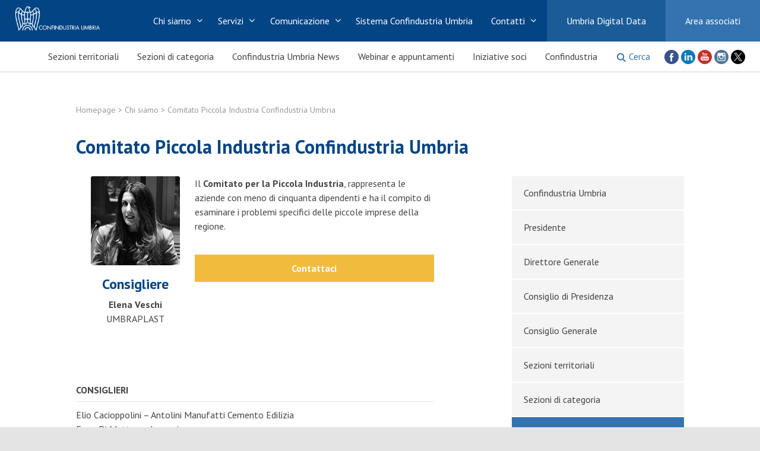

--- FILE ---
content_type: text/html; charset=UTF-8
request_url: https://www.confindustria.umbria.it/comitato-piccola-industria/
body_size: 31484
content:
<!DOCTYPE html>
<html lang="it-IT">
<head>
<!-- Start SmartBanner configuration -->
<meta name="smartbanner:title" content="App Confindustria Umbria">
<meta name="smartbanner:author" content="Confindustria Umbria">
<meta name="smartbanner:price" content="GRATUITO">
<meta name="smartbanner:price-suffix-apple" content=" - App Store">
<meta name="smartbanner:price-suffix-google" content=" - Google Play">
<meta name="smartbanner:icon-apple" content="https://confindustria.umbria.it/wp-content/themes/Divi-child/js/smartbanner/appstore.png">
<meta name="smartbanner:icon-google" content="https://confindustria.umbria.it/wp-content/themes/Divi-child/js/smartbanner/playstore.png">
<meta name="smartbanner:button" content="APRI">
<meta name="smartbanner:button-url-apple" content="https://apps.apple.com/us/app/confindustria-umbria/id1639132766">
<meta name="smartbanner:button-url-google" content="https://play.google.com/store/apps/details?id=it.umbria.confindustria.app&gl=IT">
<meta name="smartbanner:enabled-platforms" content="android,ios">
<meta name="smartbanner:close-label" content="Chiudi">
<!-- End SmartBanner configuration -->


	<meta charset="UTF-8" />
<meta http-equiv="X-UA-Compatible" content="IE=edge">
	<link rel="pingback" href="https://www.confindustria.umbria.it/xmlrpc.php" />

	<script type="text/javascript">
		document.documentElement.className = 'js';
	</script>
        
        <!--<script type="text/javascript" src="https://www.confindustria.umbria.it/wp-content/themes/Divi-child'/js/jquery/jquery-3.3.1.min.js'"></script>-->
        
	<meta name='robots' content='index, follow, max-image-preview:large, max-snippet:-1, max-video-preview:-1' />
<script type="text/javascript">
			let jqueryParams=[],jQuery=function(r){return jqueryParams=[...jqueryParams,r],jQuery},$=function(r){return jqueryParams=[...jqueryParams,r],$};window.jQuery=jQuery,window.$=jQuery;let customHeadScripts=!1;jQuery.fn=jQuery.prototype={},$.fn=jQuery.prototype={},jQuery.noConflict=function(r){if(window.jQuery)return jQuery=window.jQuery,$=window.jQuery,customHeadScripts=!0,jQuery.noConflict},jQuery.ready=function(r){jqueryParams=[...jqueryParams,r]},$.ready=function(r){jqueryParams=[...jqueryParams,r]},jQuery.load=function(r){jqueryParams=[...jqueryParams,r]},$.load=function(r){jqueryParams=[...jqueryParams,r]},jQuery.fn.ready=function(r){jqueryParams=[...jqueryParams,r]},$.fn.ready=function(r){jqueryParams=[...jqueryParams,r]};</script>
	<!-- This site is optimized with the Yoast SEO plugin v22.6 - https://yoast.com/wordpress/plugins/seo/ -->
	<title>Comitato Piccola Industria Confindustria Umbria | Confindustria Umbria</title>
	<meta name="description" content="Il Comitato per la Piccola Industria, rappresenta le aziende con meno di cinquanta dipendenti e ha il compito di esaminare i problemi specifici delle piccole imprese della regione." />
	<link rel="canonical" href="https://www.confindustria.umbria.it/comitato-piccola-industria/" />
	<meta property="og:locale" content="it_IT" />
	<meta property="og:type" content="article" />
	<meta property="og:title" content="Comitato Piccola Industria Confindustria Umbria | Confindustria Umbria" />
	<meta property="og:description" content="Il Comitato per la Piccola Industria, rappresenta le aziende con meno di cinquanta dipendenti e ha il compito di esaminare i problemi specifici delle piccole imprese della regione." />
	<meta property="og:url" content="https://www.confindustria.umbria.it/comitato-piccola-industria/" />
	<meta property="og:site_name" content="Confindustria Umbria" />
	<meta property="article:modified_time" content="2022-12-21T10:26:15+00:00" />
	<meta name="twitter:card" content="summary_large_image" />
	<meta name="twitter:label1" content="Tempo di lettura stimato" />
	<meta name="twitter:data1" content="4 minuti" />
	<script type="application/ld+json" class="yoast-schema-graph">{"@context":"https://schema.org","@graph":[{"@type":"WebPage","@id":"https://www.confindustria.umbria.it/comitato-piccola-industria/","url":"https://www.confindustria.umbria.it/comitato-piccola-industria/","name":"Comitato Piccola Industria Confindustria Umbria | Confindustria Umbria","isPartOf":{"@id":"https://www.confindustria.umbria.it/#website"},"datePublished":"2018-06-18T14:32:50+00:00","dateModified":"2022-12-21T10:26:15+00:00","description":"Il Comitato per la Piccola Industria, rappresenta le aziende con meno di cinquanta dipendenti e ha il compito di esaminare i problemi specifici delle piccole imprese della regione.","breadcrumb":{"@id":"https://www.confindustria.umbria.it/comitato-piccola-industria/#breadcrumb"},"inLanguage":"it-IT","potentialAction":[{"@type":"ReadAction","target":["https://www.confindustria.umbria.it/comitato-piccola-industria/"]}]},{"@type":"BreadcrumbList","@id":"https://www.confindustria.umbria.it/comitato-piccola-industria/#breadcrumb","itemListElement":[{"@type":"ListItem","position":1,"name":"Home","item":"https://www.confindustria.umbria.it/"},{"@type":"ListItem","position":2,"name":"Comitato Piccola Industria Confindustria Umbria"}]},{"@type":"WebSite","@id":"https://www.confindustria.umbria.it/#website","url":"https://www.confindustria.umbria.it/","name":"Confindustria Umbria","description":"","potentialAction":[{"@type":"SearchAction","target":{"@type":"EntryPoint","urlTemplate":"https://www.confindustria.umbria.it/?s={search_term_string}"},"query-input":"required name=search_term_string"}],"inLanguage":"it-IT"}]}</script>
	<!-- / Yoast SEO plugin. -->


<link rel='dns-prefetch' href='//cdn.iubenda.com' />
<link rel='dns-prefetch' href='//fonts.googleapis.com' />
<link rel="alternate" type="application/rss+xml" title="Confindustria Umbria &raquo; Feed" href="https://www.confindustria.umbria.it/feed/" />
<meta content="Divi-child v." name="generator"/><link rel='stylesheet' id='wl-urban-style-css' href='https://www.confindustria.umbria.it/wp-content/plugins/nts-confindustria/nts-questionari-style.css?ver=1.0.0' type='text/css' media='all' />
<style id='wp-block-library-theme-inline-css' type='text/css'>
.wp-block-audio figcaption{color:#555;font-size:13px;text-align:center}.is-dark-theme .wp-block-audio figcaption{color:hsla(0,0%,100%,.65)}.wp-block-audio{margin:0 0 1em}.wp-block-code{border:1px solid #ccc;border-radius:4px;font-family:Menlo,Consolas,monaco,monospace;padding:.8em 1em}.wp-block-embed figcaption{color:#555;font-size:13px;text-align:center}.is-dark-theme .wp-block-embed figcaption{color:hsla(0,0%,100%,.65)}.wp-block-embed{margin:0 0 1em}.blocks-gallery-caption{color:#555;font-size:13px;text-align:center}.is-dark-theme .blocks-gallery-caption{color:hsla(0,0%,100%,.65)}.wp-block-image figcaption{color:#555;font-size:13px;text-align:center}.is-dark-theme .wp-block-image figcaption{color:hsla(0,0%,100%,.65)}.wp-block-image{margin:0 0 1em}.wp-block-pullquote{border-bottom:4px solid;border-top:4px solid;color:currentColor;margin-bottom:1.75em}.wp-block-pullquote cite,.wp-block-pullquote footer,.wp-block-pullquote__citation{color:currentColor;font-size:.8125em;font-style:normal;text-transform:uppercase}.wp-block-quote{border-left:.25em solid;margin:0 0 1.75em;padding-left:1em}.wp-block-quote cite,.wp-block-quote footer{color:currentColor;font-size:.8125em;font-style:normal;position:relative}.wp-block-quote.has-text-align-right{border-left:none;border-right:.25em solid;padding-left:0;padding-right:1em}.wp-block-quote.has-text-align-center{border:none;padding-left:0}.wp-block-quote.is-large,.wp-block-quote.is-style-large,.wp-block-quote.is-style-plain{border:none}.wp-block-search .wp-block-search__label{font-weight:700}.wp-block-search__button{border:1px solid #ccc;padding:.375em .625em}:where(.wp-block-group.has-background){padding:1.25em 2.375em}.wp-block-separator.has-css-opacity{opacity:.4}.wp-block-separator{border:none;border-bottom:2px solid;margin-left:auto;margin-right:auto}.wp-block-separator.has-alpha-channel-opacity{opacity:1}.wp-block-separator:not(.is-style-wide):not(.is-style-dots){width:100px}.wp-block-separator.has-background:not(.is-style-dots){border-bottom:none;height:1px}.wp-block-separator.has-background:not(.is-style-wide):not(.is-style-dots){height:2px}.wp-block-table{margin:0 0 1em}.wp-block-table td,.wp-block-table th{word-break:normal}.wp-block-table figcaption{color:#555;font-size:13px;text-align:center}.is-dark-theme .wp-block-table figcaption{color:hsla(0,0%,100%,.65)}.wp-block-video figcaption{color:#555;font-size:13px;text-align:center}.is-dark-theme .wp-block-video figcaption{color:hsla(0,0%,100%,.65)}.wp-block-video{margin:0 0 1em}.wp-block-template-part.has-background{margin-bottom:0;margin-top:0;padding:1.25em 2.375em}
</style>
<style id='global-styles-inline-css' type='text/css'>
body{--wp--preset--color--black: #000000;--wp--preset--color--cyan-bluish-gray: #abb8c3;--wp--preset--color--white: #ffffff;--wp--preset--color--pale-pink: #f78da7;--wp--preset--color--vivid-red: #cf2e2e;--wp--preset--color--luminous-vivid-orange: #ff6900;--wp--preset--color--luminous-vivid-amber: #fcb900;--wp--preset--color--light-green-cyan: #7bdcb5;--wp--preset--color--vivid-green-cyan: #00d084;--wp--preset--color--pale-cyan-blue: #8ed1fc;--wp--preset--color--vivid-cyan-blue: #0693e3;--wp--preset--color--vivid-purple: #9b51e0;--wp--preset--gradient--vivid-cyan-blue-to-vivid-purple: linear-gradient(135deg,rgba(6,147,227,1) 0%,rgb(155,81,224) 100%);--wp--preset--gradient--light-green-cyan-to-vivid-green-cyan: linear-gradient(135deg,rgb(122,220,180) 0%,rgb(0,208,130) 100%);--wp--preset--gradient--luminous-vivid-amber-to-luminous-vivid-orange: linear-gradient(135deg,rgba(252,185,0,1) 0%,rgba(255,105,0,1) 100%);--wp--preset--gradient--luminous-vivid-orange-to-vivid-red: linear-gradient(135deg,rgba(255,105,0,1) 0%,rgb(207,46,46) 100%);--wp--preset--gradient--very-light-gray-to-cyan-bluish-gray: linear-gradient(135deg,rgb(238,238,238) 0%,rgb(169,184,195) 100%);--wp--preset--gradient--cool-to-warm-spectrum: linear-gradient(135deg,rgb(74,234,220) 0%,rgb(151,120,209) 20%,rgb(207,42,186) 40%,rgb(238,44,130) 60%,rgb(251,105,98) 80%,rgb(254,248,76) 100%);--wp--preset--gradient--blush-light-purple: linear-gradient(135deg,rgb(255,206,236) 0%,rgb(152,150,240) 100%);--wp--preset--gradient--blush-bordeaux: linear-gradient(135deg,rgb(254,205,165) 0%,rgb(254,45,45) 50%,rgb(107,0,62) 100%);--wp--preset--gradient--luminous-dusk: linear-gradient(135deg,rgb(255,203,112) 0%,rgb(199,81,192) 50%,rgb(65,88,208) 100%);--wp--preset--gradient--pale-ocean: linear-gradient(135deg,rgb(255,245,203) 0%,rgb(182,227,212) 50%,rgb(51,167,181) 100%);--wp--preset--gradient--electric-grass: linear-gradient(135deg,rgb(202,248,128) 0%,rgb(113,206,126) 100%);--wp--preset--gradient--midnight: linear-gradient(135deg,rgb(2,3,129) 0%,rgb(40,116,252) 100%);--wp--preset--font-size--small: 13px;--wp--preset--font-size--medium: 20px;--wp--preset--font-size--large: 36px;--wp--preset--font-size--x-large: 42px;--wp--preset--spacing--20: 0.44rem;--wp--preset--spacing--30: 0.67rem;--wp--preset--spacing--40: 1rem;--wp--preset--spacing--50: 1.5rem;--wp--preset--spacing--60: 2.25rem;--wp--preset--spacing--70: 3.38rem;--wp--preset--spacing--80: 5.06rem;--wp--preset--shadow--natural: 6px 6px 9px rgba(0, 0, 0, 0.2);--wp--preset--shadow--deep: 12px 12px 50px rgba(0, 0, 0, 0.4);--wp--preset--shadow--sharp: 6px 6px 0px rgba(0, 0, 0, 0.2);--wp--preset--shadow--outlined: 6px 6px 0px -3px rgba(255, 255, 255, 1), 6px 6px rgba(0, 0, 0, 1);--wp--preset--shadow--crisp: 6px 6px 0px rgba(0, 0, 0, 1);}body { margin: 0;--wp--style--global--content-size: 823px;--wp--style--global--wide-size: 1080px; }.wp-site-blocks > .alignleft { float: left; margin-right: 2em; }.wp-site-blocks > .alignright { float: right; margin-left: 2em; }.wp-site-blocks > .aligncenter { justify-content: center; margin-left: auto; margin-right: auto; }:where(.is-layout-flex){gap: 0.5em;}:where(.is-layout-grid){gap: 0.5em;}body .is-layout-flow > .alignleft{float: left;margin-inline-start: 0;margin-inline-end: 2em;}body .is-layout-flow > .alignright{float: right;margin-inline-start: 2em;margin-inline-end: 0;}body .is-layout-flow > .aligncenter{margin-left: auto !important;margin-right: auto !important;}body .is-layout-constrained > .alignleft{float: left;margin-inline-start: 0;margin-inline-end: 2em;}body .is-layout-constrained > .alignright{float: right;margin-inline-start: 2em;margin-inline-end: 0;}body .is-layout-constrained > .aligncenter{margin-left: auto !important;margin-right: auto !important;}body .is-layout-constrained > :where(:not(.alignleft):not(.alignright):not(.alignfull)){max-width: var(--wp--style--global--content-size);margin-left: auto !important;margin-right: auto !important;}body .is-layout-constrained > .alignwide{max-width: var(--wp--style--global--wide-size);}body .is-layout-flex{display: flex;}body .is-layout-flex{flex-wrap: wrap;align-items: center;}body .is-layout-flex > *{margin: 0;}body .is-layout-grid{display: grid;}body .is-layout-grid > *{margin: 0;}body{padding-top: 0px;padding-right: 0px;padding-bottom: 0px;padding-left: 0px;}a:where(:not(.wp-element-button)){text-decoration: underline;}.wp-element-button, .wp-block-button__link{background-color: #32373c;border-width: 0;color: #fff;font-family: inherit;font-size: inherit;line-height: inherit;padding: calc(0.667em + 2px) calc(1.333em + 2px);text-decoration: none;}.has-black-color{color: var(--wp--preset--color--black) !important;}.has-cyan-bluish-gray-color{color: var(--wp--preset--color--cyan-bluish-gray) !important;}.has-white-color{color: var(--wp--preset--color--white) !important;}.has-pale-pink-color{color: var(--wp--preset--color--pale-pink) !important;}.has-vivid-red-color{color: var(--wp--preset--color--vivid-red) !important;}.has-luminous-vivid-orange-color{color: var(--wp--preset--color--luminous-vivid-orange) !important;}.has-luminous-vivid-amber-color{color: var(--wp--preset--color--luminous-vivid-amber) !important;}.has-light-green-cyan-color{color: var(--wp--preset--color--light-green-cyan) !important;}.has-vivid-green-cyan-color{color: var(--wp--preset--color--vivid-green-cyan) !important;}.has-pale-cyan-blue-color{color: var(--wp--preset--color--pale-cyan-blue) !important;}.has-vivid-cyan-blue-color{color: var(--wp--preset--color--vivid-cyan-blue) !important;}.has-vivid-purple-color{color: var(--wp--preset--color--vivid-purple) !important;}.has-black-background-color{background-color: var(--wp--preset--color--black) !important;}.has-cyan-bluish-gray-background-color{background-color: var(--wp--preset--color--cyan-bluish-gray) !important;}.has-white-background-color{background-color: var(--wp--preset--color--white) !important;}.has-pale-pink-background-color{background-color: var(--wp--preset--color--pale-pink) !important;}.has-vivid-red-background-color{background-color: var(--wp--preset--color--vivid-red) !important;}.has-luminous-vivid-orange-background-color{background-color: var(--wp--preset--color--luminous-vivid-orange) !important;}.has-luminous-vivid-amber-background-color{background-color: var(--wp--preset--color--luminous-vivid-amber) !important;}.has-light-green-cyan-background-color{background-color: var(--wp--preset--color--light-green-cyan) !important;}.has-vivid-green-cyan-background-color{background-color: var(--wp--preset--color--vivid-green-cyan) !important;}.has-pale-cyan-blue-background-color{background-color: var(--wp--preset--color--pale-cyan-blue) !important;}.has-vivid-cyan-blue-background-color{background-color: var(--wp--preset--color--vivid-cyan-blue) !important;}.has-vivid-purple-background-color{background-color: var(--wp--preset--color--vivid-purple) !important;}.has-black-border-color{border-color: var(--wp--preset--color--black) !important;}.has-cyan-bluish-gray-border-color{border-color: var(--wp--preset--color--cyan-bluish-gray) !important;}.has-white-border-color{border-color: var(--wp--preset--color--white) !important;}.has-pale-pink-border-color{border-color: var(--wp--preset--color--pale-pink) !important;}.has-vivid-red-border-color{border-color: var(--wp--preset--color--vivid-red) !important;}.has-luminous-vivid-orange-border-color{border-color: var(--wp--preset--color--luminous-vivid-orange) !important;}.has-luminous-vivid-amber-border-color{border-color: var(--wp--preset--color--luminous-vivid-amber) !important;}.has-light-green-cyan-border-color{border-color: var(--wp--preset--color--light-green-cyan) !important;}.has-vivid-green-cyan-border-color{border-color: var(--wp--preset--color--vivid-green-cyan) !important;}.has-pale-cyan-blue-border-color{border-color: var(--wp--preset--color--pale-cyan-blue) !important;}.has-vivid-cyan-blue-border-color{border-color: var(--wp--preset--color--vivid-cyan-blue) !important;}.has-vivid-purple-border-color{border-color: var(--wp--preset--color--vivid-purple) !important;}.has-vivid-cyan-blue-to-vivid-purple-gradient-background{background: var(--wp--preset--gradient--vivid-cyan-blue-to-vivid-purple) !important;}.has-light-green-cyan-to-vivid-green-cyan-gradient-background{background: var(--wp--preset--gradient--light-green-cyan-to-vivid-green-cyan) !important;}.has-luminous-vivid-amber-to-luminous-vivid-orange-gradient-background{background: var(--wp--preset--gradient--luminous-vivid-amber-to-luminous-vivid-orange) !important;}.has-luminous-vivid-orange-to-vivid-red-gradient-background{background: var(--wp--preset--gradient--luminous-vivid-orange-to-vivid-red) !important;}.has-very-light-gray-to-cyan-bluish-gray-gradient-background{background: var(--wp--preset--gradient--very-light-gray-to-cyan-bluish-gray) !important;}.has-cool-to-warm-spectrum-gradient-background{background: var(--wp--preset--gradient--cool-to-warm-spectrum) !important;}.has-blush-light-purple-gradient-background{background: var(--wp--preset--gradient--blush-light-purple) !important;}.has-blush-bordeaux-gradient-background{background: var(--wp--preset--gradient--blush-bordeaux) !important;}.has-luminous-dusk-gradient-background{background: var(--wp--preset--gradient--luminous-dusk) !important;}.has-pale-ocean-gradient-background{background: var(--wp--preset--gradient--pale-ocean) !important;}.has-electric-grass-gradient-background{background: var(--wp--preset--gradient--electric-grass) !important;}.has-midnight-gradient-background{background: var(--wp--preset--gradient--midnight) !important;}.has-small-font-size{font-size: var(--wp--preset--font-size--small) !important;}.has-medium-font-size{font-size: var(--wp--preset--font-size--medium) !important;}.has-large-font-size{font-size: var(--wp--preset--font-size--large) !important;}.has-x-large-font-size{font-size: var(--wp--preset--font-size--x-large) !important;}
.wp-block-navigation a:where(:not(.wp-element-button)){color: inherit;}
:where(.wp-block-post-template.is-layout-flex){gap: 1.25em;}:where(.wp-block-post-template.is-layout-grid){gap: 1.25em;}
:where(.wp-block-columns.is-layout-flex){gap: 2em;}:where(.wp-block-columns.is-layout-grid){gap: 2em;}
.wp-block-pullquote{font-size: 1.5em;line-height: 1.6;}
</style>
<link rel='stylesheet' id='dashicons-css' href='https://www.confindustria.umbria.it/wp-includes/css/dashicons.min.css?ver=e483e6b36f753b393099fbd126297cfe' type='text/css' media='all' />
<link rel='stylesheet' id='admin-bar-css' href='https://www.confindustria.umbria.it/wp-includes/css/admin-bar.min.css?ver=e483e6b36f753b393099fbd126297cfe' type='text/css' media='all' />
<style id='admin-bar-inline-css' type='text/css'>

    /* Hide CanvasJS credits for P404 charts specifically */
    #p404RedirectChart .canvasjs-chart-credit {
        display: none !important;
    }
    
    #p404RedirectChart canvas {
        border-radius: 6px;
    }

    .p404-redirect-adminbar-weekly-title {
        font-weight: bold;
        font-size: 14px;
        color: #fff;
        margin-bottom: 6px;
    }

    #wpadminbar #wp-admin-bar-p404_free_top_button .ab-icon:before {
        content: "\f103";
        color: #dc3545;
        top: 3px;
    }
    
    #wp-admin-bar-p404_free_top_button .ab-item {
        min-width: 80px !important;
        padding: 0px !important;
    }
    
    /* Ensure proper positioning and z-index for P404 dropdown */
    .p404-redirect-adminbar-dropdown-wrap { 
        min-width: 0; 
        padding: 0;
        position: static !important;
    }
    
    #wpadminbar #wp-admin-bar-p404_free_top_button_dropdown {
        position: static !important;
    }
    
    #wpadminbar #wp-admin-bar-p404_free_top_button_dropdown .ab-item {
        padding: 0 !important;
        margin: 0 !important;
    }
    
    .p404-redirect-dropdown-container {
        min-width: 340px;
        padding: 18px 18px 12px 18px;
        background: #23282d !important;
        color: #fff;
        border-radius: 12px;
        box-shadow: 0 8px 32px rgba(0,0,0,0.25);
        margin-top: 10px;
        position: relative !important;
        z-index: 999999 !important;
        display: block !important;
        border: 1px solid #444;
    }
    
    /* Ensure P404 dropdown appears on hover */
    #wpadminbar #wp-admin-bar-p404_free_top_button .p404-redirect-dropdown-container { 
        display: none !important;
    }
    
    #wpadminbar #wp-admin-bar-p404_free_top_button:hover .p404-redirect-dropdown-container { 
        display: block !important;
    }
    
    #wpadminbar #wp-admin-bar-p404_free_top_button:hover #wp-admin-bar-p404_free_top_button_dropdown .p404-redirect-dropdown-container {
        display: block !important;
    }
    
    .p404-redirect-card {
        background: #2c3338;
        border-radius: 8px;
        padding: 18px 18px 12px 18px;
        box-shadow: 0 2px 8px rgba(0,0,0,0.07);
        display: flex;
        flex-direction: column;
        align-items: flex-start;
        border: 1px solid #444;
    }
    
    .p404-redirect-btn {
        display: inline-block;
        background: #dc3545;
        color: #fff !important;
        font-weight: bold;
        padding: 5px 22px;
        border-radius: 8px;
        text-decoration: none;
        font-size: 17px;
        transition: background 0.2s, box-shadow 0.2s;
        margin-top: 8px;
        box-shadow: 0 2px 8px rgba(220,53,69,0.15);
        text-align: center;
        line-height: 1.6;
    }
    
    .p404-redirect-btn:hover {
        background: #c82333;
        color: #fff !important;
        box-shadow: 0 4px 16px rgba(220,53,69,0.25);
    }
    
    /* Prevent conflicts with other admin bar dropdowns */
    #wpadminbar .ab-top-menu > li:hover > .ab-item,
    #wpadminbar .ab-top-menu > li.hover > .ab-item {
        z-index: auto;
    }
    
    #wpadminbar #wp-admin-bar-p404_free_top_button:hover > .ab-item {
        z-index: 999998 !important;
    }
    
</style>
<link rel='stylesheet' id='contact-form-7-css' href='https://www.confindustria.umbria.it/wp-content/plugins/contact-form-7/includes/css/styles.css?ver=5.9.8' type='text/css' media='all' />
<link rel='stylesheet' id='et-divi-open-sans-css' href='https://fonts.googleapis.com/css?family=Open+Sans:300italic,400italic,600italic,700italic,800italic,400,300,600,700,800&#038;subset=latin,latin-ext&#038;display=swap' type='text/css' media='all' />
<style id='divi-style-parent-inline-inline-css' type='text/css'>
/*!
Theme Name: Divi
Theme URI: http://www.elegantthemes.com/gallery/divi/
Version: 4.22.1
Description: Smart. Flexible. Beautiful. Divi is the most powerful theme in our collection.
Author: Elegant Themes
Author URI: http://www.elegantthemes.com
License: GNU General Public License v2
License URI: http://www.gnu.org/licenses/gpl-2.0.html
*/

a,abbr,acronym,address,applet,b,big,blockquote,body,center,cite,code,dd,del,dfn,div,dl,dt,em,fieldset,font,form,h1,h2,h3,h4,h5,h6,html,i,iframe,img,ins,kbd,label,legend,li,object,ol,p,pre,q,s,samp,small,span,strike,strong,sub,sup,tt,u,ul,var{margin:0;padding:0;border:0;outline:0;font-size:100%;-ms-text-size-adjust:100%;-webkit-text-size-adjust:100%;vertical-align:baseline;background:transparent}body{line-height:1}ol,ul{list-style:none}blockquote,q{quotes:none}blockquote:after,blockquote:before,q:after,q:before{content:"";content:none}blockquote{margin:20px 0 30px;border-left:5px solid;padding-left:20px}:focus{outline:0}del{text-decoration:line-through}pre{overflow:auto;padding:10px}figure{margin:0}table{border-collapse:collapse;border-spacing:0}article,aside,footer,header,hgroup,nav,section{display:block}body{font-family:Open Sans,Arial,sans-serif;font-size:14px;color:#666;background-color:#fff;line-height:1.7em;font-weight:500;-webkit-font-smoothing:antialiased;-moz-osx-font-smoothing:grayscale}body.page-template-page-template-blank-php #page-container{padding-top:0!important}body.et_cover_background{background-size:cover!important;background-position:top!important;background-repeat:no-repeat!important;background-attachment:fixed}a{color:#2ea3f2}a,a:hover{text-decoration:none}p{padding-bottom:1em}p:not(.has-background):last-of-type{padding-bottom:0}p.et_normal_padding{padding-bottom:1em}strong{font-weight:700}cite,em,i{font-style:italic}code,pre{font-family:Courier New,monospace;margin-bottom:10px}ins{text-decoration:none}sub,sup{height:0;line-height:1;position:relative;vertical-align:baseline}sup{bottom:.8em}sub{top:.3em}dl{margin:0 0 1.5em}dl dt{font-weight:700}dd{margin-left:1.5em}blockquote p{padding-bottom:0}embed,iframe,object,video{max-width:100%}h1,h2,h3,h4,h5,h6{color:#333;padding-bottom:10px;line-height:1em;font-weight:500}h1 a,h2 a,h3 a,h4 a,h5 a,h6 a{color:inherit}h1{font-size:30px}h2{font-size:26px}h3{font-size:22px}h4{font-size:18px}h5{font-size:16px}h6{font-size:14px}input{-webkit-appearance:none}input[type=checkbox]{-webkit-appearance:checkbox}input[type=radio]{-webkit-appearance:radio}input.text,input.title,input[type=email],input[type=password],input[type=tel],input[type=text],select,textarea{background-color:#fff;border:1px solid #bbb;padding:2px;color:#4e4e4e}input.text:focus,input.title:focus,input[type=text]:focus,select:focus,textarea:focus{border-color:#2d3940;color:#3e3e3e}input.text,input.title,input[type=text],select,textarea{margin:0}textarea{padding:4px}button,input,select,textarea{font-family:inherit}img{max-width:100%;height:auto}.clear{clear:both}br.clear{margin:0;padding:0}.pagination{clear:both}#et_search_icon:hover,.et-social-icon a:hover,.et_password_protected_form .et_submit_button,.form-submit .et_pb_buttontton.alt.disabled,.nav-single a,.posted_in a{color:#2ea3f2}.et-search-form,blockquote{border-color:#2ea3f2}#main-content{background-color:#fff}.container{width:80%;max-width:1080px;margin:auto;position:relative}body:not(.et-tb) #main-content .container,body:not(.et-tb-has-header) #main-content .container{padding-top:58px}.et_full_width_page #main-content .container:before{display:none}.main_title{margin-bottom:20px}.et_password_protected_form .et_submit_button:hover,.form-submit .et_pb_button:hover{background:rgba(0,0,0,.05)}.et_button_icon_visible .et_pb_button{padding-right:2em;padding-left:.7em}.et_button_icon_visible .et_pb_button:after{opacity:1;margin-left:0}.et_button_left .et_pb_button:hover:after{left:.15em}.et_button_left .et_pb_button:after{margin-left:0;left:1em}.et_button_icon_visible.et_button_left .et_pb_button,.et_button_left .et_pb_button:hover,.et_button_left .et_pb_module .et_pb_button:hover{padding-left:2em;padding-right:.7em}.et_button_icon_visible.et_button_left .et_pb_button:after,.et_button_left .et_pb_button:hover:after{left:.15em}.et_password_protected_form .et_submit_button:hover,.form-submit .et_pb_button:hover{padding:.3em 1em}.et_button_no_icon .et_pb_button:after{display:none}.et_button_no_icon.et_button_icon_visible.et_button_left .et_pb_button,.et_button_no_icon.et_button_left .et_pb_button:hover,.et_button_no_icon .et_pb_button,.et_button_no_icon .et_pb_button:hover{padding:.3em 1em!important}.et_button_custom_icon .et_pb_button:after{line-height:1.7em}.et_button_custom_icon.et_button_icon_visible .et_pb_button:after,.et_button_custom_icon .et_pb_button:hover:after{margin-left:.3em}#left-area .post_format-post-format-gallery .wp-block-gallery:first-of-type{padding:0;margin-bottom:-16px}.entry-content table:not(.variations){border:1px solid #eee;margin:0 0 15px;text-align:left;width:100%}.entry-content thead th,.entry-content tr th{color:#555;font-weight:700;padding:9px 24px}.entry-content tr td{border-top:1px solid #eee;padding:6px 24px}#left-area ul,.entry-content ul,.et-l--body ul,.et-l--footer ul,.et-l--header ul{list-style-type:disc;padding:0 0 23px 1em;line-height:26px}#left-area ol,.entry-content ol,.et-l--body ol,.et-l--footer ol,.et-l--header ol{list-style-type:decimal;list-style-position:inside;padding:0 0 23px;line-height:26px}#left-area ul li ul,.entry-content ul li ol{padding:2px 0 2px 20px}#left-area ol li ul,.entry-content ol li ol,.et-l--body ol li ol,.et-l--footer ol li ol,.et-l--header ol li ol{padding:2px 0 2px 35px}#left-area ul.wp-block-gallery{display:-webkit-box;display:-ms-flexbox;display:flex;-ms-flex-wrap:wrap;flex-wrap:wrap;list-style-type:none;padding:0}#left-area ul.products{padding:0!important;line-height:1.7!important;list-style:none!important}.gallery-item a{display:block}.gallery-caption,.gallery-item a{width:90%}#wpadminbar{z-index:100001}#left-area .post-meta{font-size:14px;padding-bottom:15px}#left-area .post-meta a{text-decoration:none;color:#666}#left-area .et_featured_image{padding-bottom:7px}.single .post{padding-bottom:25px}body.single .et_audio_content{margin-bottom:-6px}.nav-single a{text-decoration:none;color:#2ea3f2;font-size:14px;font-weight:400}.nav-previous{float:left}.nav-next{float:right}.et_password_protected_form p input{background-color:#eee;border:none!important;width:100%!important;border-radius:0!important;font-size:14px;color:#999!important;padding:16px!important;-webkit-box-sizing:border-box;box-sizing:border-box}.et_password_protected_form label{display:none}.et_password_protected_form .et_submit_button{font-family:inherit;display:block;float:right;margin:8px auto 0;cursor:pointer}.post-password-required p.nocomments.container{max-width:100%}.post-password-required p.nocomments.container:before{display:none}.aligncenter,div.post .new-post .aligncenter{display:block;margin-left:auto;margin-right:auto}.wp-caption{border:1px solid #ddd;text-align:center;background-color:#f3f3f3;margin-bottom:10px;max-width:96%;padding:8px}.wp-caption.alignleft{margin:0 30px 20px 0}.wp-caption.alignright{margin:0 0 20px 30px}.wp-caption img{margin:0;padding:0;border:0}.wp-caption p.wp-caption-text{font-size:12px;padding:0 4px 5px;margin:0}.alignright{float:right}.alignleft{float:left}img.alignleft{display:inline;float:left;margin-right:15px}img.alignright{display:inline;float:right;margin-left:15px}.page.et_pb_pagebuilder_layout #main-content{background-color:transparent}body #main-content .et_builder_inner_content>h1,body #main-content .et_builder_inner_content>h2,body #main-content .et_builder_inner_content>h3,body #main-content .et_builder_inner_content>h4,body #main-content .et_builder_inner_content>h5,body #main-content .et_builder_inner_content>h6{line-height:1.4em}body #main-content .et_builder_inner_content>p{line-height:1.7em}.wp-block-pullquote{margin:20px 0 30px}.wp-block-pullquote.has-background blockquote{border-left:none}.wp-block-group.has-background{padding:1.5em 1.5em .5em}@media (min-width:981px){#left-area{width:79.125%;padding-bottom:23px}#main-content .container:before{content:"";position:absolute;top:0;height:100%;width:1px;background-color:#e2e2e2}.et_full_width_page #left-area,.et_no_sidebar #left-area{float:none;width:100%!important}.et_full_width_page #left-area{padding-bottom:0}.et_no_sidebar #main-content .container:before{display:none}}@media (max-width:980px){#page-container{padding-top:80px}.et-tb #page-container,.et-tb-has-header #page-container{padding-top:0!important}#left-area,#sidebar{width:100%!important}#main-content .container:before{display:none!important}.et_full_width_page .et_gallery_item:nth-child(4n+1){clear:none}}@media print{#page-container{padding-top:0!important}}#wp-admin-bar-et-use-visual-builder a:before{font-family:ETmodules!important;content:"\e625";font-size:30px!important;width:28px;margin-top:-3px;color:#974df3!important}#wp-admin-bar-et-use-visual-builder:hover a:before{color:#fff!important}#wp-admin-bar-et-use-visual-builder:hover a,#wp-admin-bar-et-use-visual-builder a:hover{transition:background-color .5s ease;-webkit-transition:background-color .5s ease;-moz-transition:background-color .5s ease;background-color:#7e3bd0!important;color:#fff!important}* html .clearfix,:first-child+html .clearfix{zoom:1}.iphone .et_pb_section_video_bg video::-webkit-media-controls-start-playback-button{display:none!important;-webkit-appearance:none}.et_mobile_device .et_pb_section_parallax .et_pb_parallax_css{background-attachment:scroll}.et-social-facebook a.icon:before{content:"\e093"}.et-social-twitter a.icon:before{content:"\e094"}.et-social-google-plus a.icon:before{content:"\e096"}.et-social-instagram a.icon:before{content:"\e09a"}.et-social-rss a.icon:before{content:"\e09e"}.ai1ec-single-event:after{content:" ";display:table;clear:both}.evcal_event_details .evcal_evdata_cell .eventon_details_shading_bot.eventon_details_shading_bot{z-index:3}.wp-block-divi-layout{margin-bottom:1em}*{-webkit-box-sizing:border-box;box-sizing:border-box}#et-info-email:before,#et-info-phone:before,#et_search_icon:before,.comment-reply-link:after,.et-cart-info span:before,.et-pb-arrow-next:before,.et-pb-arrow-prev:before,.et-social-icon a:before,.et_audio_container .mejs-playpause-button button:before,.et_audio_container .mejs-volume-button button:before,.et_overlay:before,.et_password_protected_form .et_submit_button:after,.et_pb_button:after,.et_pb_contact_reset:after,.et_pb_contact_submit:after,.et_pb_font_icon:before,.et_pb_newsletter_button:after,.et_pb_pricing_table_button:after,.et_pb_promo_button:after,.et_pb_testimonial:before,.et_pb_toggle_title:before,.form-submit .et_pb_button:after,.mobile_menu_bar:before,a.et_pb_more_button:after{font-family:ETmodules!important;speak:none;font-style:normal;font-weight:400;-webkit-font-feature-settings:normal;font-feature-settings:normal;font-variant:normal;text-transform:none;line-height:1;-webkit-font-smoothing:antialiased;-moz-osx-font-smoothing:grayscale;text-shadow:0 0;direction:ltr}.et-pb-icon,.et_pb_custom_button_icon.et_pb_button:after,.et_pb_login .et_pb_custom_button_icon.et_pb_button:after,.et_pb_woo_custom_button_icon .button.et_pb_custom_button_icon.et_pb_button:after,.et_pb_woo_custom_button_icon .button.et_pb_custom_button_icon.et_pb_button:hover:after{content:attr(data-icon)}.et-pb-icon{font-family:ETmodules;speak:none;font-weight:400;-webkit-font-feature-settings:normal;font-feature-settings:normal;font-variant:normal;text-transform:none;line-height:1;-webkit-font-smoothing:antialiased;font-size:96px;font-style:normal;display:inline-block;-webkit-box-sizing:border-box;box-sizing:border-box;direction:ltr}#et-ajax-saving{display:none;-webkit-transition:background .3s,-webkit-box-shadow .3s;transition:background .3s,-webkit-box-shadow .3s;transition:background .3s,box-shadow .3s;transition:background .3s,box-shadow .3s,-webkit-box-shadow .3s;-webkit-box-shadow:rgba(0,139,219,.247059) 0 0 60px;box-shadow:0 0 60px rgba(0,139,219,.247059);position:fixed;top:50%;left:50%;width:50px;height:50px;background:#fff;border-radius:50px;margin:-25px 0 0 -25px;z-index:999999;text-align:center}#et-ajax-saving img{margin:9px}.et-safe-mode-indicator,.et-safe-mode-indicator:focus,.et-safe-mode-indicator:hover{-webkit-box-shadow:0 5px 10px rgba(41,196,169,.15);box-shadow:0 5px 10px rgba(41,196,169,.15);background:#29c4a9;color:#fff;font-size:14px;font-weight:600;padding:12px;line-height:16px;border-radius:3px;position:fixed;bottom:30px;right:30px;z-index:999999;text-decoration:none;font-family:Open Sans,sans-serif;-webkit-font-smoothing:antialiased;-moz-osx-font-smoothing:grayscale}.et_pb_button{font-size:20px;font-weight:500;padding:.3em 1em;line-height:1.7em!important;background-color:transparent;background-size:cover;background-position:50%;background-repeat:no-repeat;border:2px solid;border-radius:3px;-webkit-transition-duration:.2s;transition-duration:.2s;-webkit-transition-property:all!important;transition-property:all!important}.et_pb_button,.et_pb_button_inner{position:relative}.et_pb_button:hover,.et_pb_module .et_pb_button:hover{border:2px solid transparent;padding:.3em 2em .3em .7em}.et_pb_button:hover{background-color:hsla(0,0%,100%,.2)}.et_pb_bg_layout_light.et_pb_button:hover,.et_pb_bg_layout_light .et_pb_button:hover{background-color:rgba(0,0,0,.05)}.et_pb_button:after,.et_pb_button:before{font-size:32px;line-height:1em;content:"\35";opacity:0;position:absolute;margin-left:-1em;-webkit-transition:all .2s;transition:all .2s;text-transform:none;-webkit-font-feature-settings:"kern" off;font-feature-settings:"kern" off;font-variant:none;font-style:normal;font-weight:400;text-shadow:none}.et_pb_button.et_hover_enabled:hover:after,.et_pb_button.et_pb_hovered:hover:after{-webkit-transition:none!important;transition:none!important}.et_pb_button:before{display:none}.et_pb_button:hover:after{opacity:1;margin-left:0}.et_pb_column_1_3 h1,.et_pb_column_1_4 h1,.et_pb_column_1_5 h1,.et_pb_column_1_6 h1,.et_pb_column_2_5 h1{font-size:26px}.et_pb_column_1_3 h2,.et_pb_column_1_4 h2,.et_pb_column_1_5 h2,.et_pb_column_1_6 h2,.et_pb_column_2_5 h2{font-size:23px}.et_pb_column_1_3 h3,.et_pb_column_1_4 h3,.et_pb_column_1_5 h3,.et_pb_column_1_6 h3,.et_pb_column_2_5 h3{font-size:20px}.et_pb_column_1_3 h4,.et_pb_column_1_4 h4,.et_pb_column_1_5 h4,.et_pb_column_1_6 h4,.et_pb_column_2_5 h4{font-size:18px}.et_pb_column_1_3 h5,.et_pb_column_1_4 h5,.et_pb_column_1_5 h5,.et_pb_column_1_6 h5,.et_pb_column_2_5 h5{font-size:16px}.et_pb_column_1_3 h6,.et_pb_column_1_4 h6,.et_pb_column_1_5 h6,.et_pb_column_1_6 h6,.et_pb_column_2_5 h6{font-size:15px}.et_pb_bg_layout_dark,.et_pb_bg_layout_dark h1,.et_pb_bg_layout_dark h2,.et_pb_bg_layout_dark h3,.et_pb_bg_layout_dark h4,.et_pb_bg_layout_dark h5,.et_pb_bg_layout_dark h6{color:#fff!important}.et_pb_module.et_pb_text_align_left{text-align:left}.et_pb_module.et_pb_text_align_center{text-align:center}.et_pb_module.et_pb_text_align_right{text-align:right}.et_pb_module.et_pb_text_align_justified{text-align:justify}.clearfix:after{visibility:hidden;display:block;font-size:0;content:" ";clear:both;height:0}.et_pb_bg_layout_light .et_pb_more_button{color:#2ea3f2}.et_builder_inner_content{position:relative;z-index:1}header .et_builder_inner_content{z-index:2}.et_pb_css_mix_blend_mode_passthrough{mix-blend-mode:unset!important}.et_pb_image_container{margin:-20px -20px 29px}.et_pb_module_inner{position:relative}.et_hover_enabled_preview{z-index:2}.et_hover_enabled:hover{position:relative;z-index:2}.et_pb_all_tabs,.et_pb_module,.et_pb_posts_nav a,.et_pb_tab,.et_pb_with_background{position:relative;background-size:cover;background-position:50%;background-repeat:no-repeat}.et_pb_background_mask,.et_pb_background_pattern{bottom:0;left:0;position:absolute;right:0;top:0}.et_pb_background_mask{background-size:calc(100% + 2px) calc(100% + 2px);background-repeat:no-repeat;background-position:50%;overflow:hidden}.et_pb_background_pattern{background-position:0 0;background-repeat:repeat}.et_pb_with_border{position:relative;border:0 solid #333}.post-password-required .et_pb_row{padding:0;width:100%}.post-password-required .et_password_protected_form{min-height:0}body.et_pb_pagebuilder_layout.et_pb_show_title .post-password-required .et_password_protected_form h1,body:not(.et_pb_pagebuilder_layout) .post-password-required .et_password_protected_form h1{display:none}.et_pb_no_bg{padding:0!important}.et_overlay.et_pb_inline_icon:before,.et_pb_inline_icon:before{content:attr(data-icon)}.et_pb_more_button{color:inherit;text-shadow:none;text-decoration:none;display:inline-block;margin-top:20px}.et_parallax_bg_wrap{overflow:hidden;position:absolute;top:0;right:0;bottom:0;left:0}.et_parallax_bg{background-repeat:no-repeat;background-position:top;background-size:cover;position:absolute;bottom:0;left:0;width:100%;height:100%;display:block}.et_parallax_bg.et_parallax_bg__hover,.et_parallax_bg.et_parallax_bg_phone,.et_parallax_bg.et_parallax_bg_tablet,.et_parallax_gradient.et_parallax_gradient__hover,.et_parallax_gradient.et_parallax_gradient_phone,.et_parallax_gradient.et_parallax_gradient_tablet,.et_pb_section_parallax_hover:hover .et_parallax_bg:not(.et_parallax_bg__hover),.et_pb_section_parallax_hover:hover .et_parallax_gradient:not(.et_parallax_gradient__hover){display:none}.et_pb_section_parallax_hover:hover .et_parallax_bg.et_parallax_bg__hover,.et_pb_section_parallax_hover:hover .et_parallax_gradient.et_parallax_gradient__hover{display:block}.et_parallax_gradient{bottom:0;display:block;left:0;position:absolute;right:0;top:0}.et_pb_module.et_pb_section_parallax,.et_pb_posts_nav a.et_pb_section_parallax,.et_pb_tab.et_pb_section_parallax{position:relative}.et_pb_section_parallax .et_pb_parallax_css,.et_pb_slides .et_parallax_bg.et_pb_parallax_css{background-attachment:fixed}body.et-bfb .et_pb_section_parallax .et_pb_parallax_css,body.et-bfb .et_pb_slides .et_parallax_bg.et_pb_parallax_css{background-attachment:scroll;bottom:auto}.et_pb_section_parallax.et_pb_column .et_pb_module,.et_pb_section_parallax.et_pb_row .et_pb_column,.et_pb_section_parallax.et_pb_row .et_pb_module{z-index:9;position:relative}.et_pb_more_button:hover:after{opacity:1;margin-left:0}.et_pb_preload .et_pb_section_video_bg,.et_pb_preload>div{visibility:hidden}.et_pb_preload,.et_pb_section.et_pb_section_video.et_pb_preload{position:relative;background:#464646!important}.et_pb_preload:before{content:"";position:absolute;top:50%;left:50%;background:url(https://www.confindustria.umbria.it/wp-content/themes/Divi/includes/builder/styles/images/preloader.gif) no-repeat;border-radius:32px;width:32px;height:32px;margin:-16px 0 0 -16px}.box-shadow-overlay{position:absolute;top:0;left:0;width:100%;height:100%;z-index:10;pointer-events:none}.et_pb_section>.box-shadow-overlay~.et_pb_row{z-index:11}body.safari .section_has_divider{will-change:transform}.et_pb_row>.box-shadow-overlay{z-index:8}.has-box-shadow-overlay{position:relative}.et_clickable{cursor:pointer}.screen-reader-text{border:0;clip:rect(1px,1px,1px,1px);-webkit-clip-path:inset(50%);clip-path:inset(50%);height:1px;margin:-1px;overflow:hidden;padding:0;position:absolute!important;width:1px;word-wrap:normal!important}.et_multi_view_hidden,.et_multi_view_hidden_image{display:none!important}@keyframes multi-view-image-fade{0%{opacity:0}10%{opacity:.1}20%{opacity:.2}30%{opacity:.3}40%{opacity:.4}50%{opacity:.5}60%{opacity:.6}70%{opacity:.7}80%{opacity:.8}90%{opacity:.9}to{opacity:1}}.et_multi_view_image__loading{visibility:hidden}.et_multi_view_image__loaded{-webkit-animation:multi-view-image-fade .5s;animation:multi-view-image-fade .5s}#et-pb-motion-effects-offset-tracker{visibility:hidden!important;opacity:0;position:absolute;top:0;left:0}.et-pb-before-scroll-animation{opacity:0}header.et-l.et-l--header:after{clear:both;display:block;content:""}.et_pb_module{-webkit-animation-timing-function:linear;animation-timing-function:linear;-webkit-animation-duration:.2s;animation-duration:.2s}@-webkit-keyframes fadeBottom{0%{opacity:0;-webkit-transform:translateY(10%);transform:translateY(10%)}to{opacity:1;-webkit-transform:translateY(0);transform:translateY(0)}}@keyframes fadeBottom{0%{opacity:0;-webkit-transform:translateY(10%);transform:translateY(10%)}to{opacity:1;-webkit-transform:translateY(0);transform:translateY(0)}}@-webkit-keyframes fadeLeft{0%{opacity:0;-webkit-transform:translateX(-10%);transform:translateX(-10%)}to{opacity:1;-webkit-transform:translateX(0);transform:translateX(0)}}@keyframes fadeLeft{0%{opacity:0;-webkit-transform:translateX(-10%);transform:translateX(-10%)}to{opacity:1;-webkit-transform:translateX(0);transform:translateX(0)}}@-webkit-keyframes fadeRight{0%{opacity:0;-webkit-transform:translateX(10%);transform:translateX(10%)}to{opacity:1;-webkit-transform:translateX(0);transform:translateX(0)}}@keyframes fadeRight{0%{opacity:0;-webkit-transform:translateX(10%);transform:translateX(10%)}to{opacity:1;-webkit-transform:translateX(0);transform:translateX(0)}}@-webkit-keyframes fadeTop{0%{opacity:0;-webkit-transform:translateY(-10%);transform:translateY(-10%)}to{opacity:1;-webkit-transform:translateX(0);transform:translateX(0)}}@keyframes fadeTop{0%{opacity:0;-webkit-transform:translateY(-10%);transform:translateY(-10%)}to{opacity:1;-webkit-transform:translateX(0);transform:translateX(0)}}@-webkit-keyframes fadeIn{0%{opacity:0}to{opacity:1}}@keyframes fadeIn{0%{opacity:0}to{opacity:1}}.et-waypoint:not(.et_pb_counters){opacity:0}@media (min-width:981px){.et_pb_section.et_section_specialty div.et_pb_row .et_pb_column .et_pb_column .et_pb_module.et-last-child,.et_pb_section.et_section_specialty div.et_pb_row .et_pb_column .et_pb_column .et_pb_module:last-child,.et_pb_section.et_section_specialty div.et_pb_row .et_pb_column .et_pb_row_inner .et_pb_column .et_pb_module.et-last-child,.et_pb_section.et_section_specialty div.et_pb_row .et_pb_column .et_pb_row_inner .et_pb_column .et_pb_module:last-child,.et_pb_section div.et_pb_row .et_pb_column .et_pb_module.et-last-child,.et_pb_section div.et_pb_row .et_pb_column .et_pb_module:last-child{margin-bottom:0}}@media (max-width:980px){.et_overlay.et_pb_inline_icon_tablet:before,.et_pb_inline_icon_tablet:before{content:attr(data-icon-tablet)}.et_parallax_bg.et_parallax_bg_tablet_exist,.et_parallax_gradient.et_parallax_gradient_tablet_exist{display:none}.et_parallax_bg.et_parallax_bg_tablet,.et_parallax_gradient.et_parallax_gradient_tablet{display:block}.et_pb_column .et_pb_module{margin-bottom:30px}.et_pb_row .et_pb_column .et_pb_module.et-last-child,.et_pb_row .et_pb_column .et_pb_module:last-child,.et_section_specialty .et_pb_row .et_pb_column .et_pb_module.et-last-child,.et_section_specialty .et_pb_row .et_pb_column .et_pb_module:last-child{margin-bottom:0}.et_pb_more_button{display:inline-block!important}.et_pb_bg_layout_light_tablet.et_pb_button,.et_pb_bg_layout_light_tablet.et_pb_module.et_pb_button,.et_pb_bg_layout_light_tablet .et_pb_more_button{color:#2ea3f2}.et_pb_bg_layout_light_tablet .et_pb_forgot_password a{color:#666}.et_pb_bg_layout_light_tablet h1,.et_pb_bg_layout_light_tablet h2,.et_pb_bg_layout_light_tablet h3,.et_pb_bg_layout_light_tablet h4,.et_pb_bg_layout_light_tablet h5,.et_pb_bg_layout_light_tablet h6{color:#333!important}.et_pb_module .et_pb_bg_layout_light_tablet.et_pb_button{color:#2ea3f2!important}.et_pb_bg_layout_light_tablet{color:#666!important}.et_pb_bg_layout_dark_tablet,.et_pb_bg_layout_dark_tablet h1,.et_pb_bg_layout_dark_tablet h2,.et_pb_bg_layout_dark_tablet h3,.et_pb_bg_layout_dark_tablet h4,.et_pb_bg_layout_dark_tablet h5,.et_pb_bg_layout_dark_tablet h6{color:#fff!important}.et_pb_bg_layout_dark_tablet.et_pb_button,.et_pb_bg_layout_dark_tablet.et_pb_module.et_pb_button,.et_pb_bg_layout_dark_tablet .et_pb_more_button{color:inherit}.et_pb_bg_layout_dark_tablet .et_pb_forgot_password a{color:#fff}.et_pb_module.et_pb_text_align_left-tablet{text-align:left}.et_pb_module.et_pb_text_align_center-tablet{text-align:center}.et_pb_module.et_pb_text_align_right-tablet{text-align:right}.et_pb_module.et_pb_text_align_justified-tablet{text-align:justify}}@media (max-width:767px){.et_pb_more_button{display:inline-block!important}.et_overlay.et_pb_inline_icon_phone:before,.et_pb_inline_icon_phone:before{content:attr(data-icon-phone)}.et_parallax_bg.et_parallax_bg_phone_exist,.et_parallax_gradient.et_parallax_gradient_phone_exist{display:none}.et_parallax_bg.et_parallax_bg_phone,.et_parallax_gradient.et_parallax_gradient_phone{display:block}.et-hide-mobile{display:none!important}.et_pb_bg_layout_light_phone.et_pb_button,.et_pb_bg_layout_light_phone.et_pb_module.et_pb_button,.et_pb_bg_layout_light_phone .et_pb_more_button{color:#2ea3f2}.et_pb_bg_layout_light_phone .et_pb_forgot_password a{color:#666}.et_pb_bg_layout_light_phone h1,.et_pb_bg_layout_light_phone h2,.et_pb_bg_layout_light_phone h3,.et_pb_bg_layout_light_phone h4,.et_pb_bg_layout_light_phone h5,.et_pb_bg_layout_light_phone h6{color:#333!important}.et_pb_module .et_pb_bg_layout_light_phone.et_pb_button{color:#2ea3f2!important}.et_pb_bg_layout_light_phone{color:#666!important}.et_pb_bg_layout_dark_phone,.et_pb_bg_layout_dark_phone h1,.et_pb_bg_layout_dark_phone h2,.et_pb_bg_layout_dark_phone h3,.et_pb_bg_layout_dark_phone h4,.et_pb_bg_layout_dark_phone h5,.et_pb_bg_layout_dark_phone h6{color:#fff!important}.et_pb_bg_layout_dark_phone.et_pb_button,.et_pb_bg_layout_dark_phone.et_pb_module.et_pb_button,.et_pb_bg_layout_dark_phone .et_pb_more_button{color:inherit}.et_pb_module .et_pb_bg_layout_dark_phone.et_pb_button{color:#fff!important}.et_pb_bg_layout_dark_phone .et_pb_forgot_password a{color:#fff}.et_pb_module.et_pb_text_align_left-phone{text-align:left}.et_pb_module.et_pb_text_align_center-phone{text-align:center}.et_pb_module.et_pb_text_align_right-phone{text-align:right}.et_pb_module.et_pb_text_align_justified-phone{text-align:justify}}@media (max-width:479px){a.et_pb_more_button{display:block}}@media (min-width:768px) and (max-width:980px){[data-et-multi-view-load-tablet-hidden=true]:not(.et_multi_view_swapped){display:none!important}}@media (max-width:767px){[data-et-multi-view-load-phone-hidden=true]:not(.et_multi_view_swapped){display:none!important}}.et_pb_menu.et_pb_menu--style-inline_centered_logo .et_pb_menu__menu nav ul{-webkit-box-pack:center;-ms-flex-pack:center;justify-content:center}@-webkit-keyframes multi-view-image-fade{0%{-webkit-transform:scale(1);transform:scale(1);opacity:1}50%{-webkit-transform:scale(1.01);transform:scale(1.01);opacity:1}to{-webkit-transform:scale(1);transform:scale(1);opacity:1}}
</style>
<style id='divi-dynamic-critical-inline-css' type='text/css'>
@font-face{font-family:ETmodules;font-display:block;src:url(//www.confindustria.umbria.it/wp-content/themes/Divi/core/admin/fonts/modules/all/modules.eot);src:url(//www.confindustria.umbria.it/wp-content/themes/Divi/core/admin/fonts/modules/all/modules.eot?#iefix) format("embedded-opentype"),url(//www.confindustria.umbria.it/wp-content/themes/Divi/core/admin/fonts/modules/all/modules.woff) format("woff"),url(//www.confindustria.umbria.it/wp-content/themes/Divi/core/admin/fonts/modules/all/modules.ttf) format("truetype"),url(//www.confindustria.umbria.it/wp-content/themes/Divi/core/admin/fonts/modules/all/modules.svg#ETmodules) format("svg");font-weight:400;font-style:normal}
@media (min-width:981px){.et_pb_gutters3 .et_pb_column,.et_pb_gutters3.et_pb_row .et_pb_column{margin-right:5.5%}.et_pb_gutters3 .et_pb_column_4_4,.et_pb_gutters3.et_pb_row .et_pb_column_4_4{width:100%}.et_pb_gutters3 .et_pb_column_4_4 .et_pb_module,.et_pb_gutters3.et_pb_row .et_pb_column_4_4 .et_pb_module{margin-bottom:2.75%}.et_pb_gutters3 .et_pb_column_3_4,.et_pb_gutters3.et_pb_row .et_pb_column_3_4{width:73.625%}.et_pb_gutters3 .et_pb_column_3_4 .et_pb_module,.et_pb_gutters3.et_pb_row .et_pb_column_3_4 .et_pb_module{margin-bottom:3.735%}.et_pb_gutters3 .et_pb_column_2_3,.et_pb_gutters3.et_pb_row .et_pb_column_2_3{width:64.833%}.et_pb_gutters3 .et_pb_column_2_3 .et_pb_module,.et_pb_gutters3.et_pb_row .et_pb_column_2_3 .et_pb_module{margin-bottom:4.242%}.et_pb_gutters3 .et_pb_column_3_5,.et_pb_gutters3.et_pb_row .et_pb_column_3_5{width:57.8%}.et_pb_gutters3 .et_pb_column_3_5 .et_pb_module,.et_pb_gutters3.et_pb_row .et_pb_column_3_5 .et_pb_module{margin-bottom:4.758%}.et_pb_gutters3 .et_pb_column_1_2,.et_pb_gutters3.et_pb_row .et_pb_column_1_2{width:47.25%}.et_pb_gutters3 .et_pb_column_1_2 .et_pb_module,.et_pb_gutters3.et_pb_row .et_pb_column_1_2 .et_pb_module{margin-bottom:5.82%}.et_pb_gutters3 .et_pb_column_2_5,.et_pb_gutters3.et_pb_row .et_pb_column_2_5{width:36.7%}.et_pb_gutters3 .et_pb_column_2_5 .et_pb_module,.et_pb_gutters3.et_pb_row .et_pb_column_2_5 .et_pb_module{margin-bottom:7.493%}.et_pb_gutters3 .et_pb_column_1_3,.et_pb_gutters3.et_pb_row .et_pb_column_1_3{width:29.6667%}.et_pb_gutters3 .et_pb_column_1_3 .et_pb_module,.et_pb_gutters3.et_pb_row .et_pb_column_1_3 .et_pb_module{margin-bottom:9.27%}.et_pb_gutters3 .et_pb_column_1_4,.et_pb_gutters3.et_pb_row .et_pb_column_1_4{width:20.875%}.et_pb_gutters3 .et_pb_column_1_4 .et_pb_module,.et_pb_gutters3.et_pb_row .et_pb_column_1_4 .et_pb_module{margin-bottom:13.174%}.et_pb_gutters3 .et_pb_column_1_5,.et_pb_gutters3.et_pb_row .et_pb_column_1_5{width:15.6%}.et_pb_gutters3 .et_pb_column_1_5 .et_pb_module,.et_pb_gutters3.et_pb_row .et_pb_column_1_5 .et_pb_module{margin-bottom:17.628%}.et_pb_gutters3 .et_pb_column_1_6,.et_pb_gutters3.et_pb_row .et_pb_column_1_6{width:12.0833%}.et_pb_gutters3 .et_pb_column_1_6 .et_pb_module,.et_pb_gutters3.et_pb_row .et_pb_column_1_6 .et_pb_module{margin-bottom:22.759%}.et_pb_gutters3 .et_full_width_page.woocommerce-page ul.products li.product{width:20.875%;margin-right:5.5%;margin-bottom:5.5%}.et_pb_gutters3.et_left_sidebar.woocommerce-page #main-content ul.products li.product,.et_pb_gutters3.et_right_sidebar.woocommerce-page #main-content ul.products li.product{width:28.353%;margin-right:7.47%}.et_pb_gutters3.et_left_sidebar.woocommerce-page #main-content ul.products.columns-1 li.product,.et_pb_gutters3.et_right_sidebar.woocommerce-page #main-content ul.products.columns-1 li.product{width:100%;margin-right:0}.et_pb_gutters3.et_left_sidebar.woocommerce-page #main-content ul.products.columns-2 li.product,.et_pb_gutters3.et_right_sidebar.woocommerce-page #main-content ul.products.columns-2 li.product{width:48%;margin-right:4%}.et_pb_gutters3.et_left_sidebar.woocommerce-page #main-content ul.products.columns-2 li:nth-child(2n+2),.et_pb_gutters3.et_right_sidebar.woocommerce-page #main-content ul.products.columns-2 li:nth-child(2n+2){margin-right:0}.et_pb_gutters3.et_left_sidebar.woocommerce-page #main-content ul.products.columns-2 li:nth-child(3n+1),.et_pb_gutters3.et_right_sidebar.woocommerce-page #main-content ul.products.columns-2 li:nth-child(3n+1){clear:none}}
@media (min-width:981px){.et_pb_gutter.et_pb_gutters1 #left-area{width:75%}.et_pb_gutter.et_pb_gutters1 #sidebar{width:25%}.et_pb_gutters1.et_right_sidebar #left-area{padding-right:0}.et_pb_gutters1.et_left_sidebar #left-area{padding-left:0}.et_pb_gutter.et_pb_gutters1.et_right_sidebar #main-content .container:before{right:25%!important}.et_pb_gutter.et_pb_gutters1.et_left_sidebar #main-content .container:before{left:25%!important}.et_pb_gutters1 .et_pb_column,.et_pb_gutters1.et_pb_row .et_pb_column{margin-right:0}.et_pb_gutters1 .et_pb_column_4_4,.et_pb_gutters1.et_pb_row .et_pb_column_4_4{width:100%}.et_pb_gutters1 .et_pb_column_4_4 .et_pb_module,.et_pb_gutters1.et_pb_row .et_pb_column_4_4 .et_pb_module{margin-bottom:0}.et_pb_gutters1 .et_pb_column_3_4,.et_pb_gutters1.et_pb_row .et_pb_column_3_4{width:75%}.et_pb_gutters1 .et_pb_column_3_4 .et_pb_module,.et_pb_gutters1.et_pb_row .et_pb_column_3_4 .et_pb_module{margin-bottom:0}.et_pb_gutters1 .et_pb_column_2_3,.et_pb_gutters1.et_pb_row .et_pb_column_2_3{width:66.667%}.et_pb_gutters1 .et_pb_column_2_3 .et_pb_module,.et_pb_gutters1.et_pb_row .et_pb_column_2_3 .et_pb_module{margin-bottom:0}.et_pb_gutters1 .et_pb_column_3_5,.et_pb_gutters1.et_pb_row .et_pb_column_3_5{width:60%}.et_pb_gutters1 .et_pb_column_3_5 .et_pb_module,.et_pb_gutters1.et_pb_row .et_pb_column_3_5 .et_pb_module{margin-bottom:0}.et_pb_gutters1 .et_pb_column_1_2,.et_pb_gutters1.et_pb_row .et_pb_column_1_2{width:50%}.et_pb_gutters1 .et_pb_column_1_2 .et_pb_module,.et_pb_gutters1.et_pb_row .et_pb_column_1_2 .et_pb_module{margin-bottom:0}.et_pb_gutters1 .et_pb_column_2_5,.et_pb_gutters1.et_pb_row .et_pb_column_2_5{width:40%}.et_pb_gutters1 .et_pb_column_2_5 .et_pb_module,.et_pb_gutters1.et_pb_row .et_pb_column_2_5 .et_pb_module{margin-bottom:0}.et_pb_gutters1 .et_pb_column_1_3,.et_pb_gutters1.et_pb_row .et_pb_column_1_3{width:33.3333%}.et_pb_gutters1 .et_pb_column_1_3 .et_pb_module,.et_pb_gutters1.et_pb_row .et_pb_column_1_3 .et_pb_module{margin-bottom:0}.et_pb_gutters1 .et_pb_column_1_4,.et_pb_gutters1.et_pb_row .et_pb_column_1_4{width:25%}.et_pb_gutters1 .et_pb_column_1_4 .et_pb_module,.et_pb_gutters1.et_pb_row .et_pb_column_1_4 .et_pb_module{margin-bottom:0}.et_pb_gutters1 .et_pb_column_1_5,.et_pb_gutters1.et_pb_row .et_pb_column_1_5{width:20%}.et_pb_gutters1 .et_pb_column_1_5 .et_pb_module,.et_pb_gutters1.et_pb_row .et_pb_column_1_5 .et_pb_module{margin-bottom:0}.et_pb_gutters1 .et_pb_column_1_6,.et_pb_gutters1.et_pb_row .et_pb_column_1_6{width:16.6667%}.et_pb_gutters1 .et_pb_column_1_6 .et_pb_module,.et_pb_gutters1.et_pb_row .et_pb_column_1_6 .et_pb_module{margin-bottom:0}.et_pb_gutters1 .et_full_width_page.woocommerce-page ul.products li.product{width:25%;margin-right:0;margin-bottom:0}.et_pb_gutters1.et_left_sidebar.woocommerce-page #main-content ul.products li.product,.et_pb_gutters1.et_right_sidebar.woocommerce-page #main-content ul.products li.product{width:33.333%;margin-right:0}}@media (max-width:980px){.et_pb_gutters1 .et_pb_column,.et_pb_gutters1 .et_pb_column .et_pb_module,.et_pb_gutters1.et_pb_row .et_pb_column,.et_pb_gutters1.et_pb_row .et_pb_column .et_pb_module{margin-bottom:0}.et_pb_gutters1 .et_pb_row_1-2_1-4_1-4>.et_pb_column.et_pb_column_1_4,.et_pb_gutters1 .et_pb_row_1-4_1-4>.et_pb_column.et_pb_column_1_4,.et_pb_gutters1 .et_pb_row_1-4_1-4_1-2>.et_pb_column.et_pb_column_1_4,.et_pb_gutters1 .et_pb_row_1-5_1-5_3-5>.et_pb_column.et_pb_column_1_5,.et_pb_gutters1 .et_pb_row_3-5_1-5_1-5>.et_pb_column.et_pb_column_1_5,.et_pb_gutters1 .et_pb_row_4col>.et_pb_column.et_pb_column_1_4,.et_pb_gutters1 .et_pb_row_5col>.et_pb_column.et_pb_column_1_5,.et_pb_gutters1.et_pb_row_1-2_1-4_1-4>.et_pb_column.et_pb_column_1_4,.et_pb_gutters1.et_pb_row_1-4_1-4>.et_pb_column.et_pb_column_1_4,.et_pb_gutters1.et_pb_row_1-4_1-4_1-2>.et_pb_column.et_pb_column_1_4,.et_pb_gutters1.et_pb_row_1-5_1-5_3-5>.et_pb_column.et_pb_column_1_5,.et_pb_gutters1.et_pb_row_3-5_1-5_1-5>.et_pb_column.et_pb_column_1_5,.et_pb_gutters1.et_pb_row_4col>.et_pb_column.et_pb_column_1_4,.et_pb_gutters1.et_pb_row_5col>.et_pb_column.et_pb_column_1_5{width:50%;margin-right:0}.et_pb_gutters1 .et_pb_row_1-2_1-6_1-6_1-6>.et_pb_column.et_pb_column_1_6,.et_pb_gutters1 .et_pb_row_1-6_1-6_1-6>.et_pb_column.et_pb_column_1_6,.et_pb_gutters1 .et_pb_row_1-6_1-6_1-6_1-2>.et_pb_column.et_pb_column_1_6,.et_pb_gutters1 .et_pb_row_6col>.et_pb_column.et_pb_column_1_6,.et_pb_gutters1.et_pb_row_1-2_1-6_1-6_1-6>.et_pb_column.et_pb_column_1_6,.et_pb_gutters1.et_pb_row_1-6_1-6_1-6>.et_pb_column.et_pb_column_1_6,.et_pb_gutters1.et_pb_row_1-6_1-6_1-6_1-2>.et_pb_column.et_pb_column_1_6,.et_pb_gutters1.et_pb_row_6col>.et_pb_column.et_pb_column_1_6{width:33.333%;margin-right:0}.et_pb_gutters1 .et_pb_row_1-6_1-6_1-6_1-6>.et_pb_column.et_pb_column_1_6,.et_pb_gutters1.et_pb_row_1-6_1-6_1-6_1-6>.et_pb_column.et_pb_column_1_6{width:50%;margin-right:0}}@media (max-width:767px){.et_pb_gutters1 .et_pb_column,.et_pb_gutters1 .et_pb_column .et_pb_module,.et_pb_gutters1.et_pb_row .et_pb_column,.et_pb_gutters1.et_pb_row .et_pb_column .et_pb_module{margin-bottom:0}}@media (max-width:479px){.et_pb_gutters1 .et_pb_column,.et_pb_gutters1.et_pb_row .et_pb_column{margin:0!important}.et_pb_gutters1 .et_pb_column .et_pb_module,.et_pb_gutters1.et_pb_row .et_pb_column .et_pb_module{margin-bottom:0}}
#et-secondary-menu li,#top-menu li{word-wrap:break-word}.nav li ul,.et_mobile_menu{border-color:#2EA3F2}.mobile_menu_bar:before,.mobile_menu_bar:after,#top-menu li.current-menu-ancestor>a,#top-menu li.current-menu-item>a{color:#2EA3F2}#main-header{-webkit-transition:background-color 0.4s, color 0.4s, opacity 0.4s ease-in-out, -webkit-transform 0.4s;transition:background-color 0.4s, color 0.4s, opacity 0.4s ease-in-out, -webkit-transform 0.4s;transition:background-color 0.4s, color 0.4s, transform 0.4s, opacity 0.4s ease-in-out;transition:background-color 0.4s, color 0.4s, transform 0.4s, opacity 0.4s ease-in-out, -webkit-transform 0.4s}#main-header.et-disabled-animations *{-webkit-transition-duration:0s !important;transition-duration:0s !important}.container{text-align:left;position:relative}.et_fixed_nav.et_show_nav #page-container{padding-top:80px}.et_fixed_nav.et_show_nav.et-tb #page-container,.et_fixed_nav.et_show_nav.et-tb-has-header #page-container{padding-top:0 !important}.et_fixed_nav.et_show_nav.et_secondary_nav_enabled #page-container{padding-top:111px}.et_fixed_nav.et_show_nav.et_secondary_nav_enabled.et_header_style_centered #page-container{padding-top:177px}.et_fixed_nav.et_show_nav.et_header_style_centered #page-container{padding-top:147px}.et_fixed_nav #main-header{position:fixed}.et-cloud-item-editor #page-container{padding-top:0 !important}.et_header_style_left #et-top-navigation{padding-top:33px}.et_header_style_left #et-top-navigation nav>ul>li>a{padding-bottom:33px}.et_header_style_left .logo_container{position:absolute;height:100%;width:100%}.et_header_style_left #et-top-navigation .mobile_menu_bar{padding-bottom:24px}.et_hide_search_icon #et_top_search{display:none !important}#logo{width:auto;-webkit-transition:all 0.4s ease-in-out;transition:all 0.4s ease-in-out;margin-bottom:0;max-height:54%;display:inline-block;float:none;vertical-align:middle;-webkit-transform:translate3d(0, 0, 0)}.et_pb_svg_logo #logo{height:54%}.logo_container{-webkit-transition:all 0.4s ease-in-out;transition:all 0.4s ease-in-out}span.logo_helper{display:inline-block;height:100%;vertical-align:middle;width:0}.safari .centered-inline-logo-wrap{-webkit-transform:translate3d(0, 0, 0);-webkit-transition:all 0.4s ease-in-out;transition:all 0.4s ease-in-out}#et-define-logo-wrap img{width:100%}.gecko #et-define-logo-wrap.svg-logo{position:relative !important}#top-menu-nav,#top-menu{line-height:0}#et-top-navigation{font-weight:600}.et_fixed_nav #et-top-navigation{-webkit-transition:all 0.4s ease-in-out;transition:all 0.4s ease-in-out}.et-cart-info span:before{content:"\e07a";margin-right:10px;position:relative}nav#top-menu-nav,#top-menu,nav.et-menu-nav,.et-menu{float:left}#top-menu li{display:inline-block;font-size:14px;padding-right:22px}#top-menu>li:last-child{padding-right:0}.et_fullwidth_nav.et_non_fixed_nav.et_header_style_left #top-menu>li:last-child>ul.sub-menu{right:0}#top-menu a{color:rgba(0,0,0,0.6);text-decoration:none;display:block;position:relative;-webkit-transition:opacity 0.4s ease-in-out, background-color 0.4s ease-in-out;transition:opacity 0.4s ease-in-out, background-color 0.4s ease-in-out}#top-menu-nav>ul>li>a:hover{opacity:0.7;-webkit-transition:all 0.4s ease-in-out;transition:all 0.4s ease-in-out}#et_search_icon:before{content:"\55";font-size:17px;left:0;position:absolute;top:-3px}#et_search_icon:hover{cursor:pointer}#et_top_search{float:right;margin:3px 0 0 22px;position:relative;display:block;width:18px}#et_top_search.et_search_opened{position:absolute;width:100%}.et-search-form{top:0;bottom:0;right:0;position:absolute;z-index:1000;width:100%}.et-search-form input{width:90%;border:none;color:#333;position:absolute;top:0;bottom:0;right:30px;margin:auto;background:transparent}.et-search-form .et-search-field::-ms-clear{width:0;height:0;display:none}.et_search_form_container{-webkit-animation:none;animation:none;-o-animation:none}.container.et_search_form_container{position:relative;opacity:0;height:1px}.container.et_search_form_container.et_pb_search_visible{z-index:999;-webkit-animation:fadeInTop 1s 1 cubic-bezier(0.77, 0, 0.175, 1);animation:fadeInTop 1s 1 cubic-bezier(0.77, 0, 0.175, 1)}.et_pb_search_visible.et_pb_no_animation{opacity:1}.et_pb_search_form_hidden{-webkit-animation:fadeOutTop 1s 1 cubic-bezier(0.77, 0, 0.175, 1);animation:fadeOutTop 1s 1 cubic-bezier(0.77, 0, 0.175, 1)}span.et_close_search_field{display:block;width:30px;height:30px;z-index:99999;position:absolute;right:0;cursor:pointer;top:0;bottom:0;margin:auto}span.et_close_search_field:after{font-family:'ETmodules';content:'\4d';speak:none;font-weight:normal;font-variant:normal;text-transform:none;line-height:1;-webkit-font-smoothing:antialiased;font-size:32px;display:inline-block;-webkit-box-sizing:border-box;box-sizing:border-box}.container.et_menu_container{z-index:99}.container.et_search_form_container.et_pb_search_form_hidden{z-index:1 !important}.et_search_outer{width:100%;overflow:hidden;position:absolute;top:0}.container.et_pb_menu_hidden{z-index:-1}form.et-search-form{background:rgba(0,0,0,0) !important}input[type="search"]::-webkit-search-cancel-button{-webkit-appearance:none}.et-cart-info{color:inherit}#et-top-navigation .et-cart-info{float:left;margin:-2px 0 0 22px;font-size:16px}#et-top-navigation{float:right}#top-menu li li{padding:0 20px;margin:0}#top-menu li li a{padding:6px 20px;width:200px}.nav li.et-touch-hover>ul{opacity:1;visibility:visible}#top-menu .menu-item-has-children>a:first-child:after,#et-secondary-nav .menu-item-has-children>a:first-child:after{font-family:'ETmodules';content:"3";font-size:16px;position:absolute;right:0;top:0;font-weight:800}#top-menu .menu-item-has-children>a:first-child,#et-secondary-nav .menu-item-has-children>a:first-child{padding-right:20px}#top-menu li .menu-item-has-children>a:first-child{padding-right:40px}#top-menu li .menu-item-has-children>a:first-child:after{right:20px;top:6px}#top-menu li.mega-menu{position:inherit}#top-menu li.mega-menu>ul{padding:30px 20px;position:absolute !important;width:100%;left:0 !important}#top-menu li.mega-menu ul li{margin:0;float:left !important;display:block !important;padding:0 !important}#top-menu li.mega-menu>ul>li:nth-of-type(4n){clear:right}#top-menu li.mega-menu>ul>li:nth-of-type(4n+1){clear:left}#top-menu li.mega-menu ul li li{width:100%}#top-menu li.mega-menu li>ul{-webkit-animation:none !important;animation:none !important;padding:0px;border:none;left:auto;top:auto;width:90% !important;position:relative;-webkit-box-shadow:none;box-shadow:none}#top-menu li.mega-menu li ul{visibility:visible;opacity:1;display:none}#top-menu li.mega-menu.et-hover li ul{display:block}#top-menu li.mega-menu.et-hover>ul{opacity:1 !important;visibility:visible !important}#top-menu li.mega-menu>ul>li>a{width:90%;padding:0 20px 10px}#top-menu li.mega-menu>ul>li>a:first-child{padding-top:0 !important;font-weight:bold;border-bottom:1px solid rgba(0,0,0,0.03)}#top-menu li.mega-menu>ul>li>a:first-child:hover{background-color:transparent !important}#top-menu li.mega-menu li>a{width:100%}#top-menu li.mega-menu.mega-menu-parent li li,#top-menu li.mega-menu.mega-menu-parent li>a{width:100% !important}#top-menu li.mega-menu.mega-menu-parent li>.sub-menu{float:left;width:100% !important}#top-menu li.mega-menu>ul>li{width:25%;margin:0}#top-menu li.mega-menu.mega-menu-parent-3>ul>li{width:33.33%}#top-menu li.mega-menu.mega-menu-parent-2>ul>li{width:50%}#top-menu li.mega-menu.mega-menu-parent-1>ul>li{width:100%}#top-menu li.mega-menu .menu-item-has-children>a:first-child:after{display:none}#top-menu li.mega-menu>ul>li>ul>li{width:100%;margin:0}#et_mobile_nav_menu{float:right;display:none}.mobile_menu_bar{position:relative;display:block;line-height:0}.mobile_menu_bar:before,.et_toggle_slide_menu:after{content:"\61";font-size:32px;left:0;position:relative;top:0;cursor:pointer}.mobile_nav .select_page{display:none}.et_pb_menu_hidden #top-menu,.et_pb_menu_hidden #et_search_icon:before,.et_pb_menu_hidden .et-cart-info{opacity:0;-webkit-animation:fadeOutBottom 1s 1 cubic-bezier(0.77, 0, 0.175, 1);animation:fadeOutBottom 1s 1 cubic-bezier(0.77, 0, 0.175, 1)}.et_pb_menu_visible #top-menu,.et_pb_menu_visible #et_search_icon:before,.et_pb_menu_visible .et-cart-info{z-index:99;opacity:1;-webkit-animation:fadeInBottom 1s 1 cubic-bezier(0.77, 0, 0.175, 1);animation:fadeInBottom 1s 1 cubic-bezier(0.77, 0, 0.175, 1)}.et_pb_menu_hidden #top-menu,.et_pb_menu_hidden #et_search_icon:before,.et_pb_menu_hidden .mobile_menu_bar{opacity:0;-webkit-animation:fadeOutBottom 1s 1 cubic-bezier(0.77, 0, 0.175, 1);animation:fadeOutBottom 1s 1 cubic-bezier(0.77, 0, 0.175, 1)}.et_pb_menu_visible #top-menu,.et_pb_menu_visible #et_search_icon:before,.et_pb_menu_visible .mobile_menu_bar{z-index:99;opacity:1;-webkit-animation:fadeInBottom 1s 1 cubic-bezier(0.77, 0, 0.175, 1);animation:fadeInBottom 1s 1 cubic-bezier(0.77, 0, 0.175, 1)}.et_pb_no_animation #top-menu,.et_pb_no_animation #et_search_icon:before,.et_pb_no_animation .mobile_menu_bar,.et_pb_no_animation.et_search_form_container{animation:none !important;-o-animation:none !important;-webkit-animation:none !important;-moz-animation:none !important}body.admin-bar.et_fixed_nav #main-header{top:32px}body.et-wp-pre-3_8.admin-bar.et_fixed_nav #main-header{top:28px}body.et_fixed_nav.et_secondary_nav_enabled #main-header{top:30px}body.admin-bar.et_fixed_nav.et_secondary_nav_enabled #main-header{top:63px}@media all and (min-width: 981px){.et_hide_primary_logo #main-header:not(.et-fixed-header) .logo_container,.et_hide_fixed_logo #main-header.et-fixed-header .logo_container{height:0;opacity:0;-webkit-transition:all 0.4s ease-in-out;transition:all 0.4s ease-in-out}.et_hide_primary_logo #main-header:not(.et-fixed-header) .centered-inline-logo-wrap,.et_hide_fixed_logo #main-header.et-fixed-header .centered-inline-logo-wrap{height:0;opacity:0;padding:0}.et-animated-content#page-container{-webkit-transition:margin-top 0.4s ease-in-out;transition:margin-top 0.4s ease-in-out}.et_hide_nav #page-container{-webkit-transition:none;transition:none}.et_fullwidth_nav .et-search-form,.et_fullwidth_nav .et_close_search_field{right:30px}#main-header.et-fixed-header{-webkit-box-shadow:0 0 7px rgba(0,0,0,0.1) !important;box-shadow:0 0 7px rgba(0,0,0,0.1) !important}.et_header_style_left .et-fixed-header #et-top-navigation{padding-top:20px}.et_header_style_left .et-fixed-header #et-top-navigation nav>ul>li>a{padding-bottom:20px}.et_hide_nav.et_fixed_nav #main-header{opacity:0}.et_hide_nav.et_fixed_nav .et-fixed-header#main-header{-webkit-transform:translateY(0px) !important;transform:translateY(0px) !important;opacity:1}.et_hide_nav .centered-inline-logo-wrap,.et_hide_nav.et_fixed_nav #main-header,.et_hide_nav.et_fixed_nav #main-header,.et_hide_nav .centered-inline-logo-wrap{-webkit-transition-duration:.7s;transition-duration:.7s}.et_hide_nav #page-container{padding-top:0 !important}.et_primary_nav_dropdown_animation_fade #et-top-navigation ul li:hover>ul,.et_secondary_nav_dropdown_animation_fade #et-secondary-nav li:hover>ul{-webkit-transition:all .2s ease-in-out;transition:all .2s ease-in-out}.et_primary_nav_dropdown_animation_slide #et-top-navigation ul li:hover>ul,.et_secondary_nav_dropdown_animation_slide #et-secondary-nav li:hover>ul{-webkit-animation:fadeLeft .4s ease-in-out;animation:fadeLeft .4s ease-in-out}.et_primary_nav_dropdown_animation_expand #et-top-navigation ul li:hover>ul,.et_secondary_nav_dropdown_animation_expand #et-secondary-nav li:hover>ul{-webkit-transform-origin:0 0;transform-origin:0 0;-webkit-animation:Grow .4s ease-in-out;animation:Grow .4s ease-in-out;-webkit-backface-visibility:visible !important;backface-visibility:visible !important}.et_primary_nav_dropdown_animation_flip #et-top-navigation ul li ul li:hover>ul,.et_secondary_nav_dropdown_animation_flip #et-secondary-nav ul li:hover>ul{-webkit-animation:flipInX .6s ease-in-out;animation:flipInX .6s ease-in-out;-webkit-backface-visibility:visible !important;backface-visibility:visible !important}.et_primary_nav_dropdown_animation_flip #et-top-navigation ul li:hover>ul,.et_secondary_nav_dropdown_animation_flip #et-secondary-nav li:hover>ul{-webkit-animation:flipInY .6s ease-in-out;animation:flipInY .6s ease-in-out;-webkit-backface-visibility:visible !important;backface-visibility:visible !important}.et_fullwidth_nav #main-header .container{width:100%;max-width:100%;padding-right:32px;padding-left:30px}.et_non_fixed_nav.et_fullwidth_nav.et_header_style_left #main-header .container{padding-left:0}.et_non_fixed_nav.et_fullwidth_nav.et_header_style_left .logo_container{padding-left:30px}}@media all and (max-width: 980px){.et_fixed_nav.et_show_nav.et_secondary_nav_enabled #page-container,.et_fixed_nav.et_show_nav #page-container{padding-top:80px}.et_fixed_nav.et_show_nav.et-tb #page-container,.et_fixed_nav.et_show_nav.et-tb-has-header #page-container{padding-top:0 !important}.et_non_fixed_nav #page-container{padding-top:0}.et_fixed_nav.et_secondary_nav_only_menu.admin-bar #main-header{top:32px !important}.et_hide_mobile_logo #main-header .logo_container{display:none;opacity:0;-webkit-transition:all 0.4s ease-in-out;transition:all 0.4s ease-in-out}#top-menu{display:none}.et_hide_nav.et_fixed_nav #main-header{-webkit-transform:translateY(0px) !important;transform:translateY(0px) !important;opacity:1}#et-top-navigation{margin-right:0;-webkit-transition:none;transition:none}.et_fixed_nav #main-header{position:absolute}.et_header_style_left .et-fixed-header #et-top-navigation,.et_header_style_left #et-top-navigation{padding-top:24px;display:block}.et_fixed_nav #main-header{-webkit-transition:none;transition:none}.et_fixed_nav_temp #main-header{top:0 !important}#logo,.logo_container,#main-header,.container{-webkit-transition:none;transition:none}.et_header_style_left #logo{max-width:50%}#et_top_search{margin:0 35px 0 0;float:left}#et_search_icon:before{top:7px}.et_header_style_left .et-search-form{width:50% !important;max-width:50% !important}#et_mobile_nav_menu{display:block}#et-top-navigation .et-cart-info{margin-top:5px}}@media screen and (max-width: 782px){body.admin-bar.et_fixed_nav #main-header{top:46px}}@media all and (max-width: 767px){#et-top-navigation{margin-right:0}body.admin-bar.et_fixed_nav #main-header{top:46px}}@media all and (max-width: 479px){#et-top-navigation{margin-right:0}}@media print{#top-header,#main-header{position:relative !important;top:auto !important;right:auto !important;bottom:auto !important;left:auto !important}}
@-webkit-keyframes fadeOutTop{0%{opacity:1;-webkit-transform:translatey(0);transform:translatey(0)}to{opacity:0;-webkit-transform:translatey(-60%);transform:translatey(-60%)}}@keyframes fadeOutTop{0%{opacity:1;-webkit-transform:translatey(0);transform:translatey(0)}to{opacity:0;-webkit-transform:translatey(-60%);transform:translatey(-60%)}}@-webkit-keyframes fadeInTop{0%{opacity:0;-webkit-transform:translatey(-60%);transform:translatey(-60%)}to{opacity:1;-webkit-transform:translatey(0);transform:translatey(0)}}@keyframes fadeInTop{0%{opacity:0;-webkit-transform:translatey(-60%);transform:translatey(-60%)}to{opacity:1;-webkit-transform:translatey(0);transform:translatey(0)}}@-webkit-keyframes fadeInBottom{0%{opacity:0;-webkit-transform:translatey(60%);transform:translatey(60%)}to{opacity:1;-webkit-transform:translatey(0);transform:translatey(0)}}@keyframes fadeInBottom{0%{opacity:0;-webkit-transform:translatey(60%);transform:translatey(60%)}to{opacity:1;-webkit-transform:translatey(0);transform:translatey(0)}}@-webkit-keyframes fadeOutBottom{0%{opacity:1;-webkit-transform:translatey(0);transform:translatey(0)}to{opacity:0;-webkit-transform:translatey(60%);transform:translatey(60%)}}@keyframes fadeOutBottom{0%{opacity:1;-webkit-transform:translatey(0);transform:translatey(0)}to{opacity:0;-webkit-transform:translatey(60%);transform:translatey(60%)}}@-webkit-keyframes Grow{0%{opacity:0;-webkit-transform:scaleY(.5);transform:scaleY(.5)}to{opacity:1;-webkit-transform:scale(1);transform:scale(1)}}@keyframes Grow{0%{opacity:0;-webkit-transform:scaleY(.5);transform:scaleY(.5)}to{opacity:1;-webkit-transform:scale(1);transform:scale(1)}}/*!
	  * Animate.css - http://daneden.me/animate
	  * Licensed under the MIT license - http://opensource.org/licenses/MIT
	  * Copyright (c) 2015 Daniel Eden
	 */@-webkit-keyframes flipInX{0%{-webkit-transform:perspective(400px) rotateX(90deg);transform:perspective(400px) rotateX(90deg);-webkit-animation-timing-function:ease-in;animation-timing-function:ease-in;opacity:0}40%{-webkit-transform:perspective(400px) rotateX(-20deg);transform:perspective(400px) rotateX(-20deg);-webkit-animation-timing-function:ease-in;animation-timing-function:ease-in}60%{-webkit-transform:perspective(400px) rotateX(10deg);transform:perspective(400px) rotateX(10deg);opacity:1}80%{-webkit-transform:perspective(400px) rotateX(-5deg);transform:perspective(400px) rotateX(-5deg)}to{-webkit-transform:perspective(400px);transform:perspective(400px)}}@keyframes flipInX{0%{-webkit-transform:perspective(400px) rotateX(90deg);transform:perspective(400px) rotateX(90deg);-webkit-animation-timing-function:ease-in;animation-timing-function:ease-in;opacity:0}40%{-webkit-transform:perspective(400px) rotateX(-20deg);transform:perspective(400px) rotateX(-20deg);-webkit-animation-timing-function:ease-in;animation-timing-function:ease-in}60%{-webkit-transform:perspective(400px) rotateX(10deg);transform:perspective(400px) rotateX(10deg);opacity:1}80%{-webkit-transform:perspective(400px) rotateX(-5deg);transform:perspective(400px) rotateX(-5deg)}to{-webkit-transform:perspective(400px);transform:perspective(400px)}}@-webkit-keyframes flipInY{0%{-webkit-transform:perspective(400px) rotateY(90deg);transform:perspective(400px) rotateY(90deg);-webkit-animation-timing-function:ease-in;animation-timing-function:ease-in;opacity:0}40%{-webkit-transform:perspective(400px) rotateY(-20deg);transform:perspective(400px) rotateY(-20deg);-webkit-animation-timing-function:ease-in;animation-timing-function:ease-in}60%{-webkit-transform:perspective(400px) rotateY(10deg);transform:perspective(400px) rotateY(10deg);opacity:1}80%{-webkit-transform:perspective(400px) rotateY(-5deg);transform:perspective(400px) rotateY(-5deg)}to{-webkit-transform:perspective(400px);transform:perspective(400px)}}@keyframes flipInY{0%{-webkit-transform:perspective(400px) rotateY(90deg);transform:perspective(400px) rotateY(90deg);-webkit-animation-timing-function:ease-in;animation-timing-function:ease-in;opacity:0}40%{-webkit-transform:perspective(400px) rotateY(-20deg);transform:perspective(400px) rotateY(-20deg);-webkit-animation-timing-function:ease-in;animation-timing-function:ease-in}60%{-webkit-transform:perspective(400px) rotateY(10deg);transform:perspective(400px) rotateY(10deg);opacity:1}80%{-webkit-transform:perspective(400px) rotateY(-5deg);transform:perspective(400px) rotateY(-5deg)}to{-webkit-transform:perspective(400px);transform:perspective(400px)}}
#main-header{line-height:23px;font-weight:500;top:0;background-color:#fff;width:100%;-webkit-box-shadow:0 1px 0 rgba(0,0,0,.1);box-shadow:0 1px 0 rgba(0,0,0,.1);position:relative;z-index:99999}.nav li li{padding:0 20px;margin:0}.et-menu li li a{padding:6px 20px;width:200px}.nav li{position:relative;line-height:1em}.nav li li{position:relative;line-height:2em}.nav li ul{position:absolute;padding:20px 0;z-index:9999;width:240px;background:#fff;visibility:hidden;opacity:0;border-top:3px solid #2ea3f2;box-shadow:0 2px 5px rgba(0,0,0,.1);-moz-box-shadow:0 2px 5px rgba(0,0,0,.1);-webkit-box-shadow:0 2px 5px rgba(0,0,0,.1);-webkit-transform:translateZ(0);text-align:left}.nav li.et-hover>ul{visibility:visible}.nav li.et-touch-hover>ul,.nav li:hover>ul{opacity:1;visibility:visible}.nav li li ul{z-index:1000;top:-23px;left:240px}.nav li.et-reverse-direction-nav li ul{left:auto;right:240px}.nav li:hover{visibility:inherit}.et_mobile_menu li a,.nav li li a{font-size:14px;-webkit-transition:opacity .2s ease-in-out,background-color .2s ease-in-out;transition:opacity .2s ease-in-out,background-color .2s ease-in-out}.et_mobile_menu li a:hover,.nav ul li a:hover{background-color:rgba(0,0,0,.03);opacity:.7}.et-dropdown-removing>ul{display:none}.mega-menu .et-dropdown-removing>ul{display:block}.et-menu .menu-item-has-children>a:first-child:after{font-family:ETmodules;content:"3";font-size:16px;position:absolute;right:0;top:0;font-weight:800}.et-menu .menu-item-has-children>a:first-child{padding-right:20px}.et-menu li li.menu-item-has-children>a:first-child:after{right:20px;top:6px}.et-menu-nav li.mega-menu{position:inherit}.et-menu-nav li.mega-menu>ul{padding:30px 20px;position:absolute!important;width:100%;left:0!important}.et-menu-nav li.mega-menu ul li{margin:0;float:left!important;display:block!important;padding:0!important}.et-menu-nav li.mega-menu li>ul{-webkit-animation:none!important;animation:none!important;padding:0;border:none;left:auto;top:auto;width:240px!important;position:relative;box-shadow:none;-webkit-box-shadow:none}.et-menu-nav li.mega-menu li ul{visibility:visible;opacity:1;display:none}.et-menu-nav li.mega-menu.et-hover li ul,.et-menu-nav li.mega-menu:hover li ul{display:block}.et-menu-nav li.mega-menu:hover>ul{opacity:1!important;visibility:visible!important}.et-menu-nav li.mega-menu>ul>li>a:first-child{padding-top:0!important;font-weight:700;border-bottom:1px solid rgba(0,0,0,.03)}.et-menu-nav li.mega-menu>ul>li>a:first-child:hover{background-color:transparent!important}.et-menu-nav li.mega-menu li>a{width:200px!important}.et-menu-nav li.mega-menu.mega-menu-parent li>a,.et-menu-nav li.mega-menu.mega-menu-parent li li{width:100%!important}.et-menu-nav li.mega-menu.mega-menu-parent li>.sub-menu{float:left;width:100%!important}.et-menu-nav li.mega-menu>ul>li{width:25%;margin:0}.et-menu-nav li.mega-menu.mega-menu-parent-3>ul>li{width:33.33%}.et-menu-nav li.mega-menu.mega-menu-parent-2>ul>li{width:50%}.et-menu-nav li.mega-menu.mega-menu-parent-1>ul>li{width:100%}.et_pb_fullwidth_menu li.mega-menu .menu-item-has-children>a:first-child:after,.et_pb_menu li.mega-menu .menu-item-has-children>a:first-child:after{display:none}.et_fullwidth_nav #top-menu li.mega-menu>ul{width:auto;left:30px!important;right:30px!important}.et_mobile_menu{position:absolute;left:0;padding:5%;background:#fff;width:100%;visibility:visible;opacity:1;display:none;z-index:9999;border-top:3px solid #2ea3f2;box-shadow:0 2px 5px rgba(0,0,0,.1);-moz-box-shadow:0 2px 5px rgba(0,0,0,.1);-webkit-box-shadow:0 2px 5px rgba(0,0,0,.1)}#main-header .et_mobile_menu li ul,.et_pb_fullwidth_menu .et_mobile_menu li ul,.et_pb_menu .et_mobile_menu li ul{visibility:visible!important;display:block!important;padding-left:10px}.et_mobile_menu li li{padding-left:5%}.et_mobile_menu li a{border-bottom:1px solid rgba(0,0,0,.03);color:#666;padding:10px 5%;display:block}.et_mobile_menu .menu-item-has-children>a{font-weight:700;background-color:rgba(0,0,0,.03)}.et_mobile_menu li .menu-item-has-children>a{background-color:transparent}.et_mobile_nav_menu{float:right;display:none}.mobile_menu_bar{position:relative;display:block;line-height:0}.mobile_menu_bar:before{content:"a";font-size:32px;position:relative;left:0;top:0;cursor:pointer}.et_pb_module .mobile_menu_bar:before{top:2px}.mobile_nav .select_page{display:none}
.footer-widget h4,#main-footer .widget_block h1,#main-footer .widget_block h2,#main-footer .widget_block h3,#main-footer .widget_block h4,#main-footer .widget_block h5,#main-footer .widget_block h6{color:#2EA3F2}.footer-widget li:before{border-color:#2EA3F2}.bottom-nav li.current-menu-item>a{color:#2EA3F2}#main-footer{background-color:#222222}#footer-widgets{padding:6% 0 0}.footer-widget{float:left;color:#fff}.last{margin-right:0}.footer-widget .fwidget:last-child{margin-bottom:0 !important}#footer-widgets .footer-widget li{padding-left:14px;position:relative}#footer-widgets .footer-widget li:before{border-radius:3px;border-style:solid;border-width:3px;content:"";left:0;position:absolute;top:9px}#footer-widgets .footer-widget a{color:#fff}#footer-widgets .footer-widget li a{color:#fff;text-decoration:none}#footer-widgets .footer-widget li a:hover{color:rgba(255,255,255,0.7)}.footer-widget .widget_adsensewidget ins{min-width:160px}#footer-bottom{background-color:#1f1f1f;background-color:rgba(0,0,0,0.32);padding:15px 0 5px}#footer-bottom a{-webkit-transition:all 0.4s ease-in-out;transition:all 0.4s ease-in-out}#footer-info{text-align:left;color:#666;padding-bottom:10px;float:left}#footer-info a{font-weight:700;color:#666}#footer-info a:hover{opacity:.7}#et-footer-nav{background-color:rgba(255,255,255,0.05)}.bottom-nav{padding:15px 0}.bottom-nav li{font-weight:600;display:inline-block;font-size:14px;padding-right:22px}.bottom-nav a{color:#bbb;-webkit-transition:all 0.4s ease-in-out;transition:all 0.4s ease-in-out}.bottom-nav a:hover{opacity:.7}@media all and (max-width: 980px){.footer-widget:nth-child(n){width:46.25% !important;margin:0 7.5% 7.5% 0 !important}.et_pb_footer_columns1 .footer-widget{width:100% !important;margin:0 7.5% 7.5% 0 !important}#footer-widgets .footer-widget .fwidget{margin-bottom:16.21%}.et_pb_gutters1 .footer-widget:nth-child(n){width:50% !important;margin:0 !important}.et_pb_gutters1 #footer-widgets .footer-widget .fwidget{margin-bottom:0}#footer-widgets{padding:8% 0}#footer-widgets .footer-widget:nth-child(2n){margin-right:0 !important}#footer-widgets .footer-widget:nth-last-child(-n+2){margin-bottom:0 !important}.bottom-nav{text-align:center}#footer-info{float:none;text-align:center}}@media all and (max-width: 767px){#footer-widgets .footer-widget,.et_pb_gutters1 #footer-widgets .footer-widget{width:100% !important;margin-right:0 !important}#footer-widgets .footer-widget:nth-child(n),#footer-widgets .footer-widget .fwidget{margin-bottom:9.5% !important}.et_pb_gutters1 #footer-widgets .footer-widget:nth-child(n),.et_pb_gutters1 #footer-widgets .footer-widget .fwidget{margin-bottom:0 !important}#footer-widgets{padding:10% 0}#footer-widgets .footer-widget .fwidget:last-child{margin-bottom:0 !important}#footer-widgets .footer-widget:last-child{margin-bottom:0 !important}}@media all and (max-width: 479px){#footer-widgets .footer-widget:nth-child(n),.footer-widget .fwidget{margin-bottom:11.5% !important}#footer-widgets .footer-widget.last{margin-bottom:0 !important}.et_pb_gutters1 #footer-widgets .footer-widget:nth-child(n),.et_pb_gutters1 #footer-widgets .footer-widget .fwidget{margin-bottom:0 !important}#footer-widgets{padding:12% 0}}
@media all and (min-width: 981px){.et_pb_gutters1 .footer-widget{margin-right:0;margin-bottom:0}.et_pb_gutters1 .footer-widget:last-child{margin-right:0}.et_pb_gutters1.et_pb_footer_columns6 .footer-widget{width:16.667%}.et_pb_gutters1.et_pb_footer_columns6 .footer-widget .fwidget{margin-bottom:0}.et_pb_gutters1.et_pb_footer_columns5 .footer-widget{width:20%}.et_pb_gutters1.et_pb_footer_columns5 .footer-widget .fwidget{margin-bottom:0}.et_pb_gutters1.et_pb_footer_columns4 .footer-widget{width:25%}.et_pb_gutters1.et_pb_footer_columns4 .footer-widget .fwidget{margin-bottom:0}.et_pb_gutters1.et_pb_footer_columns3 .footer-widget{width:33.333%}.et_pb_gutters1.et_pb_footer_columns3 .footer-widget .fwidget{margin-bottom:0}.et_pb_gutters1.et_pb_footer_columns2 .footer-widget{width:50%}.et_pb_gutters1.et_pb_footer_columns2 .footer-widget .fwidget{margin-bottom:0}.et_pb_gutters1.et_pb_footer_columns1 .footer-widget{width:100%}.et_pb_gutters1.et_pb_footer_columns1 .footer-widget .fwidget{margin-bottom:0}.et_pb_gutters1.et_pb_footer_columns_3_4__1_4 .footer-widget:nth-child(1){width:75%;clear:both}.et_pb_gutters1.et_pb_footer_columns_3_4__1_4 .footer-widget:nth-child(1) .fwidget{margin-bottom:0}.et_pb_gutters1.et_pb_footer_columns_3_4__1_4 .footer-widget:nth-child(2){width:25%}.et_pb_gutters1.et_pb_footer_columns_3_4__1_4 .footer-widget:nth-child(2) .fwidget{margin-bottom:0}.et_pb_gutters1.et_pb_footer_columns_1_4__3_4 .footer-widget:nth-child(1){width:25%;clear:both}.et_pb_gutters1.et_pb_footer_columns_1_4__3_4 .footer-widget:nth-child(1) .fwidget{margin-bottom:0}.et_pb_gutters1.et_pb_footer_columns_1_4__3_4 .footer-widget:nth-child(2){width:75%}.et_pb_gutters1.et_pb_footer_columns_1_4__3_4 .footer-widget:nth-child(2) .fwidget{margin-bottom:0}.et_pb_gutters1.et_pb_footer_columns_2_3__1_3 .footer-widget:nth-child(1){width:66.667%}.et_pb_gutters1.et_pb_footer_columns_2_3__1_3 .footer-widget:nth-child(1) .fwidget{margin-bottom:0}.et_pb_gutters1.et_pb_footer_columns_2_3__1_3 .footer-widget:nth-child(2){width:33.333%}.et_pb_gutters1.et_pb_footer_columns_2_3__1_3 .footer-widget:nth-child(2) .fwidget{margin-bottom:0}.et_pb_gutters1.et_pb_footer_columns_1_3__2_3 .footer-widget:nth-child(1){width:33.333%}.et_pb_gutters1.et_pb_footer_columns_1_3__2_3 .footer-widget:nth-child(1) .fwidget{margin-bottom:0}.et_pb_gutters1.et_pb_footer_columns_1_3__2_3 .footer-widget:nth-child(2){width:66.667%}.et_pb_gutters1.et_pb_footer_columns_1_3__2_3 .footer-widget:nth-child(2) .fwidget{margin-bottom:0}.et_pb_gutters1.et_pb_footer_columns_1_4__1_2 .footer-widget:nth-child(-n+2){width:25%}.et_pb_gutters1.et_pb_footer_columns_1_4__1_2 .footer-widget:nth-child(-n+2) .fwidget{margin-bottom:0}.et_pb_gutters1.et_pb_footer_columns_1_4__1_2 .footer-widget:nth-child(3){width:50%}.et_pb_gutters1.et_pb_footer_columns_1_4__1_2 .footer-widget:nth-child(3) .fwidget{margin-bottom:0}.et_pb_gutters1.et_pb_footer_columns_1_2__1_4 .footer-widget:first-child{width:50%}.et_pb_gutters1.et_pb_footer_columns_1_2__1_4 .footer-widget:first-child .fwidget{margin-bottom:0}.et_pb_gutters1.et_pb_footer_columns_1_2__1_4 .footer-widget:nth-child(-n+3):not(:nth-child(1)){width:25%}.et_pb_gutters1.et_pb_footer_columns_1_2__1_4 .footer-widget:nth-child(-n+3):not(:nth-child(1)) .fwidget{margin-bottom:0}.et_pb_gutters1.et_pb_footer_columns_1_5__3_5 .footer-widget:nth-child(-n+2){width:20%}.et_pb_gutters1.et_pb_footer_columns_1_5__3_5 .footer-widget:nth-child(-n+2) .fwidget{margin-bottom:0}.et_pb_gutters1.et_pb_footer_columns_1_5__3_5 .footer-widget:nth-child(3){width:60%}.et_pb_gutters1.et_pb_footer_columns_1_5__3_5 .footer-widget:nth-child(3) .fwidget{margin-bottom:0}.et_pb_gutters1.et_pb_footer_columns_3_5__1_5 .footer-widget:first-child{width:60%}.et_pb_gutters1.et_pb_footer_columns_3_5__1_5 .footer-widget:first-child .fwidget{margin-bottom:0}.et_pb_gutters1.et_pb_footer_columns_3_5__1_5 .footer-widget:nth-child(-n+3):not(:nth-child(1)){width:20%}.et_pb_gutters1.et_pb_footer_columns_3_5__1_5 .footer-widget:nth-child(-n+3):not(:nth-child(1)) .fwidget{margin-bottom:0}.et_pb_gutters1.et_pb_footer_columns_3_5__2_5 .footer-widget:nth-child(1){width:60%}.et_pb_gutters1.et_pb_footer_columns_3_5__2_5 .footer-widget:nth-child(1) .fwidget{margin-bottom:0}.et_pb_gutters1.et_pb_footer_columns_3_5__2_5 .footer-widget:nth-child(2){width:40%}.et_pb_gutters1.et_pb_footer_columns_3_5__2_5 .footer-widget:nth-child(2) .fwidget{margin-bottom:0}.et_pb_gutters1.et_pb_footer_columns_2_5__3_5 .footer-widget:nth-child(1){width:40%}.et_pb_gutters1.et_pb_footer_columns_2_5__3_5 .footer-widget:nth-child(1) .fwidget{margin-bottom:0}.et_pb_gutters1.et_pb_footer_columns_2_5__3_5 .footer-widget:nth-child(2){width:60%}.et_pb_gutters1.et_pb_footer_columns_2_5__3_5 .footer-widget:nth-child(2) .fwidget{margin-bottom:0}.et_pb_gutters1.et_pb_footer_columns_1_2__1_6 .footer-widget:first-child{width:50%}.et_pb_gutters1.et_pb_footer_columns_1_2__1_6 .footer-widget:first-child .fwidget{margin-bottom:0}.et_pb_gutters1.et_pb_footer_columns_1_2__1_6 .footer-widget:nth-child(-n+4):not(:nth-child(1)){width:16.667%}.et_pb_gutters1.et_pb_footer_columns_1_2__1_6 .footer-widget:nth-child(-n+4):not(:nth-child(1)) .fwidget{margin-bottom:0}.et_pb_gutters1.et_pb_footer_columns_1_6__1_2 .footer-widget:nth-child(-n+3){width:16.667%}.et_pb_gutters1.et_pb_footer_columns_1_6__1_2 .footer-widget:nth-child(-n+3) .fwidget{margin-bottom:0}.et_pb_gutters1.et_pb_footer_columns_1_6__1_2 .footer-widget:nth-child(4){width:50%}.et_pb_gutters1.et_pb_footer_columns_1_6__1_2 .footer-widget:nth-child(4) .fwidget{margin-bottom:0}.et_pb_gutters1.et_pb_footer_columns_1_4_1_2_1_4 .footer-widget:nth-child(-n+3):not(:nth-child(2)){width:25%}.et_pb_gutters1.et_pb_footer_columns_1_4_1_2_1_4 .footer-widget:nth-child(-n+3):not(:nth-child(2)) .fwidget{margin-bottom:0}.et_pb_gutters1.et_pb_footer_columns_1_4_1_2_1_4 .footer-widget:nth-child(2){width:50%}.et_pb_gutters1.et_pb_footer_columns_1_4_1_2_1_4 .footer-widget:nth-child(2) .fwidget{margin-bottom:0}.et_pb_gutters1.et_pb_footer_columns_1_5_3_5_1_5 .footer-widget:nth-child(-n+3):not(:nth-child(2)){width:20%}.et_pb_gutters1.et_pb_footer_columns_1_5_3_5_1_5 .footer-widget:nth-child(-n+3):not(:nth-child(2)) .fwidget{margin-bottom:0}.et_pb_gutters1.et_pb_footer_columns_1_5_3_5_1_5 .footer-widget:nth-child(2){width:60%}.et_pb_gutters1.et_pb_footer_columns_1_5_3_5_1_5 .footer-widget:nth-child(2) .fwidget{margin-bottom:0}}
.et-social-icons{float:right}.et-social-icons li{display:inline-block;margin-left:20px}.et-social-icon a{display:inline-block;font-size:24px;position:relative;text-align:center;-webkit-transition:color 300ms ease 0s;transition:color 300ms ease 0s;color:#666;text-decoration:none}.et-social-icons a:hover{opacity:0.7;-webkit-transition:all 0.4s ease-in-out;transition:all 0.4s ease-in-out}.et-social-icon span{display:none}.et_duplicate_social_icons{display:none}@media all and (max-width: 980px){.et-social-icons{float:none;text-align:center}}@media all and (max-width: 980px){.et-social-icons{margin:0 0 5px}}
.et_pb_widget{float:left;max-width:100%;word-wrap:break-word}.et_pb_widget a{text-decoration:none;color:#666}.et_pb_widget li a:hover{color:#82c0c7}.et_pb_widget ol li,.et_pb_widget ul li{margin-bottom:.5em}.et_pb_widget ol li ol li,.et_pb_widget ul li ul li{margin-left:15px}.et_pb_widget select{width:100%;height:28px;padding:0 5px}.et_pb_widget_area .et_pb_widget a{color:inherit}.et_pb_bg_layout_light .et_pb_widget li a{color:#666}.et_pb_bg_layout_dark .et_pb_widget li a{color:inherit}
.widget_search .screen-reader-text,.et_pb_widget .wp-block-search__label{display:none}.widget_search input#s,.widget_search input#searchsubmit,.et_pb_widget .wp-block-search__input,.et_pb_widget .wp-block-search__button{padding:.7em;height:40px !important;margin:0;font-size:14px;line-height:normal !important;border:1px solid #ddd;color:#666}.widget_search #s,.et_pb_widget .wp-block-search__input{width:100%;border-radius:3px}.widget_search #searchform,.et_pb_widget .wp-block-search{position:relative}.widget_search #searchsubmit,.et_pb_widget .wp-block-search__button{background-color:#ddd;-webkit-border-top-right-radius:3px;-webkit-border-bottom-right-radius:3px;-moz-border-radius-topright:3px;-moz-border-radius-bottomright:3px;border-top-right-radius:3px;border-bottom-right-radius:3px;position:absolute;right:0;top:0}#searchsubmit,.et_pb_widget .wp-block-search__button{cursor:pointer}
.et_pb_section{position:relative;background-color:#fff;background-position:50%;background-size:100%;background-size:cover}.et_pb_section--absolute,.et_pb_section--fixed{width:100%}.et_pb_section.et_section_transparent{background-color:transparent}.et_pb_fullwidth_section{padding:0}.et_pb_fullwidth_section>.et_pb_module:not(.et_pb_post_content):not(.et_pb_fullwidth_post_content) .et_pb_row{padding:0!important}.et_pb_inner_shadow{-webkit-box-shadow:inset 0 0 7px rgba(0,0,0,.07);box-shadow:inset 0 0 7px rgba(0,0,0,.07)}.et_pb_bottom_inside_divider,.et_pb_top_inside_divider{display:block;background-repeat-y:no-repeat;height:100%;position:absolute;pointer-events:none;width:100%;left:0;right:0}.et_pb_bottom_inside_divider.et-no-transition,.et_pb_top_inside_divider.et-no-transition{-webkit-transition:none!important;transition:none!important}.et-fb .section_has_divider.et_fb_element_controls_visible--child>.et_pb_bottom_inside_divider,.et-fb .section_has_divider.et_fb_element_controls_visible--child>.et_pb_top_inside_divider{z-index:1}.et_pb_section_video:not(.et_pb_section--with-menu){overflow:hidden;position:relative}.et_pb_column>.et_pb_section_video_bg{z-index:-1}.et_pb_section_video_bg{visibility:visible;position:absolute;top:0;left:0;width:100%;height:100%;overflow:hidden;display:block;pointer-events:none;-webkit-transition:display .3s;transition:display .3s}.et_pb_section_video_bg.et_pb_section_video_bg_hover,.et_pb_section_video_bg.et_pb_section_video_bg_phone,.et_pb_section_video_bg.et_pb_section_video_bg_tablet,.et_pb_section_video_bg.et_pb_section_video_bg_tablet_only{display:none}.et_pb_section_video_bg .mejs-controls,.et_pb_section_video_bg .mejs-overlay-play{display:none!important}.et_pb_section_video_bg embed,.et_pb_section_video_bg iframe,.et_pb_section_video_bg object,.et_pb_section_video_bg video{max-width:none}.et_pb_section_video_bg .mejs-video{left:50%;position:absolute;max-width:none}.et_pb_section_video_bg .mejs-overlay-loading{display:none!important}.et_pb_social_network_link .et_pb_section_video{overflow:visible}.et_pb_section_video_on_hover:hover>.et_pb_section_video_bg{display:none}.et_pb_section_video_on_hover:hover>.et_pb_section_video_bg_hover,.et_pb_section_video_on_hover:hover>.et_pb_section_video_bg_hover_inherit{display:block}@media (min-width:981px){.et_pb_section{padding:4% 0}body.et_pb_pagebuilder_layout.et_pb_show_title .post-password-required .et_pb_section,body:not(.et_pb_pagebuilder_layout) .post-password-required .et_pb_section{padding-top:0}.et_pb_fullwidth_section{padding:0}.et_pb_section_video_bg.et_pb_section_video_bg_desktop_only{display:block}}@media (max-width:980px){.et_pb_section{padding:50px 0}body.et_pb_pagebuilder_layout.et_pb_show_title .post-password-required .et_pb_section,body:not(.et_pb_pagebuilder_layout) .post-password-required .et_pb_section{padding-top:0}.et_pb_fullwidth_section{padding:0}.et_pb_section_video_bg.et_pb_section_video_bg_tablet{display:block}.et_pb_section_video_bg.et_pb_section_video_bg_desktop_only{display:none}}@media (min-width:768px){.et_pb_section_video_bg.et_pb_section_video_bg_desktop_tablet{display:block}}@media (min-width:768px) and (max-width:980px){.et_pb_section_video_bg.et_pb_section_video_bg_tablet_only{display:block}}@media (max-width:767px){.et_pb_section_video_bg.et_pb_section_video_bg_phone{display:block}.et_pb_section_video_bg.et_pb_section_video_bg_desktop_tablet{display:none}}
.et_pb_row{width:80%;max-width:1080px;margin:auto;position:relative}body.safari .section_has_divider,body.uiwebview .section_has_divider{-webkit-perspective:2000px;perspective:2000px}.section_has_divider .et_pb_row{z-index:5}.et_pb_row_inner{width:100%;position:relative}.et_pb_row.et_pb_row_empty,.et_pb_row_inner:nth-of-type(n+2).et_pb_row_empty{display:none}.et_pb_row:after,.et_pb_row_inner:after{content:"";display:block;clear:both;visibility:hidden;line-height:0;height:0;width:0}.et_pb_row_4col .et-last-child,.et_pb_row_4col .et-last-child-2,.et_pb_row_6col .et-last-child,.et_pb_row_6col .et-last-child-2,.et_pb_row_6col .et-last-child-3{margin-bottom:0}.et_pb_column{float:left;background-size:cover;background-position:50%;position:relative;z-index:2;min-height:1px}.et_pb_column--with-menu{z-index:3}.et_pb_column.et_pb_column_empty{min-height:1px}.et_pb_row .et_pb_column.et-last-child,.et_pb_row .et_pb_column:last-child,.et_pb_row_inner .et_pb_column.et-last-child,.et_pb_row_inner .et_pb_column:last-child{margin-right:0!important}.et_pb_column.et_pb_section_parallax{position:relative}.et_pb_column,.et_pb_row,.et_pb_row_inner{background-size:cover;background-position:50%;background-repeat:no-repeat}@media (min-width:981px){.et_pb_row{padding:2% 0}body.et_pb_pagebuilder_layout.et_pb_show_title .post-password-required .et_pb_row,body:not(.et_pb_pagebuilder_layout) .post-password-required .et_pb_row{padding:0;width:100%}.et_pb_column_3_4 .et_pb_row_inner{padding:3.735% 0}.et_pb_column_2_3 .et_pb_row_inner{padding:4.2415% 0}.et_pb_column_1_2 .et_pb_row_inner,.et_pb_column_3_5 .et_pb_row_inner{padding:5.82% 0}.et_section_specialty>.et_pb_row{padding:0}.et_pb_row_inner{width:100%}.et_pb_column_single{padding:2.855% 0}.et_pb_column_single .et_pb_module.et-first-child,.et_pb_column_single .et_pb_module:first-child{margin-top:0}.et_pb_column_single .et_pb_module.et-last-child,.et_pb_column_single .et_pb_module:last-child{margin-bottom:0}.et_pb_row .et_pb_column.et-last-child,.et_pb_row .et_pb_column:last-child,.et_pb_row_inner .et_pb_column.et-last-child,.et_pb_row_inner .et_pb_column:last-child{margin-right:0!important}.et_pb_row.et_pb_equal_columns,.et_pb_row_inner.et_pb_equal_columns,.et_pb_section.et_pb_equal_columns>.et_pb_row{display:-webkit-box;display:-ms-flexbox;display:flex}.rtl .et_pb_row.et_pb_equal_columns,.rtl .et_pb_row_inner.et_pb_equal_columns,.rtl .et_pb_section.et_pb_equal_columns>.et_pb_row{-webkit-box-orient:horizontal;-webkit-box-direction:reverse;-ms-flex-direction:row-reverse;flex-direction:row-reverse}.et_pb_row.et_pb_equal_columns>.et_pb_column,.et_pb_section.et_pb_equal_columns>.et_pb_row>.et_pb_column{-webkit-box-ordinal-group:2;-ms-flex-order:1;order:1}}@media (max-width:980px){.et_pb_row{max-width:1080px}body.et_pb_pagebuilder_layout.et_pb_show_title .post-password-required .et_pb_row,body:not(.et_pb_pagebuilder_layout) .post-password-required .et_pb_row{padding:0;width:100%}.et_pb_column .et_pb_row_inner,.et_pb_row{padding:30px 0}.et_section_specialty>.et_pb_row{padding:0}.et_pb_column{width:100%;margin-bottom:30px}.et_pb_bottom_divider .et_pb_row:nth-last-child(2) .et_pb_column:last-child,.et_pb_row .et_pb_column.et-last-child,.et_pb_row .et_pb_column:last-child{margin-bottom:0}.et_section_specialty .et_pb_row>.et_pb_column{padding-bottom:0}.et_pb_column.et_pb_column_empty{display:none}.et_pb_row_1-2_1-4_1-4,.et_pb_row_1-2_1-6_1-6_1-6,.et_pb_row_1-4_1-4,.et_pb_row_1-4_1-4_1-2,.et_pb_row_1-5_1-5_3-5,.et_pb_row_1-6_1-6_1-6,.et_pb_row_1-6_1-6_1-6_1-2,.et_pb_row_1-6_1-6_1-6_1-6,.et_pb_row_3-5_1-5_1-5,.et_pb_row_4col,.et_pb_row_5col,.et_pb_row_6col{display:-webkit-box;display:-ms-flexbox;display:flex;-ms-flex-wrap:wrap;flex-wrap:wrap}.et_pb_row_1-4_1-4>.et_pb_column.et_pb_column_1_4,.et_pb_row_1-4_1-4_1-2>.et_pb_column.et_pb_column_1_4,.et_pb_row_4col>.et_pb_column.et_pb_column_1_4{width:47.25%;margin-right:5.5%}.et_pb_row_1-4_1-4>.et_pb_column.et_pb_column_1_4:nth-child(2n),.et_pb_row_1-4_1-4_1-2>.et_pb_column.et_pb_column_1_4:nth-child(2n),.et_pb_row_4col>.et_pb_column.et_pb_column_1_4:nth-child(2n){margin-right:0}.et_pb_row_1-2_1-4_1-4>.et_pb_column.et_pb_column_1_4{width:47.25%;margin-right:5.5%}.et_pb_row_1-2_1-4_1-4>.et_pb_column.et_pb_column_1_2,.et_pb_row_1-2_1-4_1-4>.et_pb_column.et_pb_column_1_4:nth-child(odd){margin-right:0}.et_pb_row_1-2_1-4_1-4 .et_pb_column:nth-last-child(-n+2),.et_pb_row_1-4_1-4 .et_pb_column:nth-last-child(-n+2),.et_pb_row_4col .et_pb_column:nth-last-child(-n+2){margin-bottom:0}.et_pb_row_1-5_1-5_3-5>.et_pb_column.et_pb_column_1_5,.et_pb_row_5col>.et_pb_column.et_pb_column_1_5{width:47.25%;margin-right:5.5%}.et_pb_row_1-5_1-5_3-5>.et_pb_column.et_pb_column_1_5:nth-child(2n),.et_pb_row_5col>.et_pb_column.et_pb_column_1_5:nth-child(2n){margin-right:0}.et_pb_row_3-5_1-5_1-5>.et_pb_column.et_pb_column_1_5{width:47.25%;margin-right:5.5%}.et_pb_row_3-5_1-5_1-5>.et_pb_column.et_pb_column_1_5:nth-child(odd),.et_pb_row_3-5_1-5_1-5>.et_pb_column.et_pb_column_3_5{margin-right:0}.et_pb_row_3-5_1-5_1-5 .et_pb_column:nth-last-child(-n+2),.et_pb_row_5col .et_pb_column:last-child{margin-bottom:0}.et_pb_row_1-6_1-6_1-6_1-2>.et_pb_column.et_pb_column_1_6,.et_pb_row_6col>.et_pb_column.et_pb_column_1_6{width:29.666%;margin-right:5.5%}.et_pb_row_1-6_1-6_1-6_1-2>.et_pb_column.et_pb_column_1_6:nth-child(3n),.et_pb_row_6col>.et_pb_column.et_pb_column_1_6:nth-child(3n){margin-right:0}.et_pb_row_1-2_1-6_1-6_1-6>.et_pb_column.et_pb_column_1_6{width:29.666%;margin-right:5.5%}.et_pb_row_1-2_1-6_1-6_1-6>.et_pb_column.et_pb_column_1_2,.et_pb_row_1-2_1-6_1-6_1-6>.et_pb_column.et_pb_column_1_6:last-child{margin-right:0}.et_pb_row_1-2_1-2 .et_pb_column.et_pb_column_1_2,.et_pb_row_1-2_1-6_1-6_1-6 .et_pb_column:nth-last-child(-n+3),.et_pb_row_6col .et_pb_column:nth-last-child(-n+3){margin-bottom:0}.et_pb_row_1-2_1-2 .et_pb_column.et_pb_column_1_2 .et_pb_column.et_pb_column_1_6{width:29.666%;margin-right:5.5%;margin-bottom:0}.et_pb_row_1-2_1-2 .et_pb_column.et_pb_column_1_2 .et_pb_column.et_pb_column_1_6:last-child{margin-right:0}.et_pb_row_1-6_1-6_1-6_1-6>.et_pb_column.et_pb_column_1_6{width:47.25%;margin-right:5.5%}.et_pb_row_1-6_1-6_1-6_1-6>.et_pb_column.et_pb_column_1_6:nth-child(2n){margin-right:0}.et_pb_row_1-6_1-6_1-6_1-6:nth-last-child(-n+3){margin-bottom:0}}@media (max-width:479px){.et_pb_row .et_pb_column.et_pb_column_1_4,.et_pb_row .et_pb_column.et_pb_column_1_5,.et_pb_row .et_pb_column.et_pb_column_1_6{width:100%;margin:0 0 30px}.et_pb_row .et_pb_column.et_pb_column_1_4.et-last-child,.et_pb_row .et_pb_column.et_pb_column_1_4:last-child,.et_pb_row .et_pb_column.et_pb_column_1_5.et-last-child,.et_pb_row .et_pb_column.et_pb_column_1_5:last-child,.et_pb_row .et_pb_column.et_pb_column_1_6.et-last-child,.et_pb_row .et_pb_column.et_pb_column_1_6:last-child{margin-bottom:0}.et_pb_row_1-2_1-2 .et_pb_column.et_pb_column_1_2 .et_pb_column.et_pb_column_1_6{width:100%;margin:0 0 30px}.et_pb_row_1-2_1-2 .et_pb_column.et_pb_column_1_2 .et_pb_column.et_pb_column_1_6.et-last-child,.et_pb_row_1-2_1-2 .et_pb_column.et_pb_column_1_2 .et_pb_column.et_pb_column_1_6:last-child{margin-bottom:0}.et_pb_column{width:100%!important}}
.et_pb_text{word-wrap:break-word}.et_pb_text ol,.et_pb_text ul{padding-bottom:1em}.et_pb_text>:last-child{padding-bottom:0}.et_pb_text_inner{position:relative}
.et_pb_bg_layout_light .et_pb_promo_button{color:#2ea3f2}.et-promo{background-color:#1f6581;padding:40px 0 25px}.et-promo-description{float:left;padding:0 60px;word-wrap:break-word;width:754px}.et-promo-description p{color:#fff}.et-promo-button{display:inline-block;font-weight:500;font-size:20px;color:#fff;background-color:rgba(0,0,0,.35);border-radius:5px;padding:14px 20px;margin-top:20px;float:left}.et_pb_promo{padding:40px 60px;text-align:center}.et_pb_promo_description{padding-bottom:20px;position:relative}.et_pb_promo_description p:last-of-type{padding-bottom:0}.et_pb_promo_button{display:inline-block;color:inherit}.et_pb_promo_button:hover{text-decoration:none}.et_pb_promo_button:hover:after{opacity:1;margin-left:0}.et_pb_column_1_2 .et_pb_promo,.et_pb_column_1_3 .et_pb_promo,.et_pb_column_1_4 .et_pb_promo,.et_pb_column_1_5 .et_pb_promo,.et_pb_column_1_6 .et_pb_promo,.et_pb_column_2_5 .et_pb_promo,.et_pb_column_3_5 .et_pb_promo{padding:40px}.et_pb_has_bg_hover.et_pb_promo:hover{padding:40px 60px!important;-webkit-transition:padding .4s ease-in-out;transition:padding .4s ease-in-out}.et_pb_column_1_2 .et_pb_has_bg_hover.et_pb_promo:hover,.et_pb_column_1_3 .et_pb_has_bg_hover.et_pb_promo:hover,.et_pb_column_1_4 .et_pb_has_bg_hover.et_pb_promo:hover,.et_pb_column_1_5 .et_pb_has_bg_hover.et_pb_promo:hover,.et_pb_column_1_6 .et_pb_has_bg_hover.et_pb_promo:hover,.et_pb_column_2_5 .et_pb_has_bg_hover.et_pb_promo:hover,.et_pb_column_3_5 .et_pb_has_bg_hover.et_pb_promo:hover{padding:40px!important}.et_pb_no_bg_hover.et_pb_promo:hover{padding:0!important}@media (max-width:980px){.et_pb_has_bg_tablet.et_pb_promo{padding:40px!important}.et_pb_no_bg_tablet.et_pb_promo{padding:0!important}.et_pb_bg_layout_light_tablet .et_pb_promo_button{color:#2ea3f2}.et_pb_bg_layout_dark_tablet .et_pb_promo_button{color:inherit}}@media (max-width:767px){.et_pb_promo{padding:40px}.et_pb_has_bg_phone.et_pb_promo{padding:40px!important}.et_pb_no_bg_phone.et_pb_promo{padding:0!important}.et_pb_bg_layout_light_phone .et_pb_promo_button{color:#2ea3f2}.et_pb_bg_layout_dark_phone .et_pb_promo_button{color:inherit}}@media (max-width:479px){.et_pb_promo{padding:40px}}.et_pb_button[data-icon]:not([data-icon=""]):after{content:attr(data-icon)}@media (max-width:980px){.et_pb_button[data-icon-tablet]:not([data-icon-tablet=""]):after{content:attr(data-icon-tablet)}}@media (max-width:767px){.et_pb_button[data-icon-phone]:not([data-icon-phone=""]):after{content:attr(data-icon-phone)}}
</style>
<link rel='stylesheet' id='heateor_sss_frontend_css-css' href='https://www.confindustria.umbria.it/wp-content/plugins/sassy-social-share/public/css/sassy-social-share-public.css?ver=3.3.79' type='text/css' media='all' />
<style id='heateor_sss_frontend_css-inline-css' type='text/css'>
.heateor_sss_button_instagram span.heateor_sss_svg,a.heateor_sss_instagram span.heateor_sss_svg{background:radial-gradient(circle at 30% 107%,#fdf497 0,#fdf497 5%,#fd5949 45%,#d6249f 60%,#285aeb 90%)}.heateor_sss_horizontal_sharing .heateor_sss_svg,.heateor_sss_standard_follow_icons_container .heateor_sss_svg{color:#fff;border-width:0px;border-style:solid;border-color:transparent}.heateor_sss_horizontal_sharing .heateorSssTCBackground{color:#666}.heateor_sss_horizontal_sharing span.heateor_sss_svg:hover,.heateor_sss_standard_follow_icons_container span.heateor_sss_svg:hover{border-color:transparent;}.heateor_sss_vertical_sharing span.heateor_sss_svg,.heateor_sss_floating_follow_icons_container span.heateor_sss_svg{color:#fff;border-width:0px;border-style:solid;border-color:transparent;}.heateor_sss_vertical_sharing .heateorSssTCBackground{color:#666;}.heateor_sss_vertical_sharing span.heateor_sss_svg:hover,.heateor_sss_floating_follow_icons_container span.heateor_sss_svg:hover{border-color:transparent;}@media screen and (max-width:783px) {.heateor_sss_vertical_sharing{display:none!important}}
</style>
<link rel='stylesheet' id='child-style-css' href='https://www.confindustria.umbria.it/wp-content/themes/Divi-child/style.css?ver=4.22.1' type='text/css' media='all' />
<link rel='stylesheet' id='divi-style-css' href='https://www.confindustria.umbria.it/wp-content/themes/Divi-child/style.css?ver=4.22.1' type='text/css' media='all' />
<script type='text/javascript' src='https://www.confindustria.umbria.it/wp-content/plugins/nts-confindustria/nts-questionari-scripts.js?ver=1.0.0' id='wl-urban-scripts-js'></script>

<script  type="text/javascript" class=" _iub_cs_skip" id="iubenda-head-inline-scripts-0" type="text/javascript">
var _iub = _iub || [];
_iub.csConfiguration = {"localConsentDomain":"www.confindustria.umbria.it","invalidateConsentWithoutLog":true,"consentOnContinuedBrowsing":false,"lang":"it","siteId":1052294,"perPurposeConsent":true,"cookiePolicyId":60041213, "banner":{ "acceptButtonDisplay":true,"customizeButtonDisplay":true,"acceptButtonColor":"#034484","acceptButtonCaptionColor":"white","customizeButtonColor":"#efbc40","customizeButtonCaptionColor":"white","rejectButtonDisplay":true,"rejectButtonColor":"#034484","rejectButtonCaptionColor":"white","position":"float-bottom-right","textColor":"#010101","backgroundColor":"#ffffff","listPurposes":true,"explicitWithdrawal":true }};
</script>
<script  type="text/javascript" charset="UTF-8" async="" class=" _iub_cs_skip" type='text/javascript' src='//cdn.iubenda.com/cs/iubenda_cs.js?ver=3.12.5' id='iubenda-head-scripts-0-js'></script>
<link rel="https://api.w.org/" href="https://www.confindustria.umbria.it/wp-json/" /><link rel="alternate" type="application/json" href="https://www.confindustria.umbria.it/wp-json/wp/v2/pages/198398" /><link rel='shortlink' href='https://www.confindustria.umbria.it/?p=198398' />
<link rel="alternate" type="application/json+oembed" href="https://www.confindustria.umbria.it/wp-json/oembed/1.0/embed?url=https%3A%2F%2Fwww.confindustria.umbria.it%2Fcomitato-piccola-industria%2F" />
<link rel="alternate" type="text/xml+oembed" href="https://www.confindustria.umbria.it/wp-json/oembed/1.0/embed?url=https%3A%2F%2Fwww.confindustria.umbria.it%2Fcomitato-piccola-industria%2F&#038;format=xml" />
<!-- start Simple Custom CSS and JS -->
<style type="text/css">
#post-294296 .small-button{max-width: fit-content!important;}
</style>
<!-- end Simple Custom CSS and JS -->
<!-- start Simple Custom CSS and JS -->
<!-- Hotjar Tracking Code for https://www.confindustria.umbria.it/ -->
<script>
    (function(h,o,t,j,a,r){
        h.hj=h.hj||function(){(h.hj.q=h.hj.q||[]).push(arguments)};
        h._hjSettings={hjid:3562773,hjsv:6};
        a=o.getElementsByTagName('head')[0];
        r=o.createElement('script');r.async=1;
        r.src=t+h._hjSettings.hjid+j+h._hjSettings.hjsv;
        a.appendChild(r);
    })(window,document,'https://static.hotjar.com/c/hotjar-','.js?sv=');
</script>
<!-- end Simple Custom CSS and JS -->
<meta name="viewport" content="width=device-width, initial-scale=1.0, maximum-scale=1.0, user-scalable=0" /><link rel="shortcut icon" href="https://www.confindustria.umbria.it/wp-content/uploads/2018/10/FAVICON.fw_.png" /><!-- Global site tag (gtag.js) - Google Analytics -->
<script async src="https://www.googletagmanager.com/gtag/js?id=UA-114304267-1"></script>
<script>
  window.dataLayer = window.dataLayer || [];
  function gtag(){dataLayer.push(arguments);}
  gtag('js', new Date());

  gtag('config', 'UA-114304267-1');
</script><style id="et-divi-customizer-global-cached-inline-styles">.container,.et_pb_row,.et_pb_slider .et_pb_container,.et_pb_fullwidth_section .et_pb_title_container,.et_pb_fullwidth_section .et_pb_title_featured_container,.et_pb_fullwidth_header:not(.et_pb_fullscreen) .et_pb_fullwidth_header_container{max-width:1920px}.et_boxed_layout #page-container,.et_boxed_layout.et_non_fixed_nav.et_transparent_nav #page-container #top-header,.et_boxed_layout.et_non_fixed_nav.et_transparent_nav #page-container #main-header,.et_fixed_nav.et_boxed_layout #page-container #top-header,.et_fixed_nav.et_boxed_layout #page-container #main-header,.et_boxed_layout #page-container .container,.et_boxed_layout #page-container .et_pb_row{max-width:2080px}@media only screen and (min-width:981px){.et_pb_section{padding:0% 0}.et_pb_fullwidth_section{padding:0}.et_pb_row{padding:1% 0}}@media only screen and (min-width:2400px){.et_pb_row{padding:24px 0}.et_pb_section{padding:0px 0}.single.et_pb_pagebuilder_layout.et_full_width_page .et_post_meta_wrapper{padding-top:72px}.et_pb_fullwidth_section{padding:0}}</style>        
        <link href="https://fonts.googleapis.com/css?family=PT+Sans:400,400i,700" rel="stylesheet">
        <script type='text/javascript' src='https://www.confindustria.umbria.it/wp-includes/js/jquery/jquery.min.js?ver=3.6.0' id='jquery-core-js'></script>
        <!--<script type='text/javascript' src='https://www.confindustria.umbria.it/wp-includes/js/jquery/jquery-migrate.min.js?ver=3.3.2' id='jquery-migrate-js'></script>-->
        <link href="https://www.confindustria.umbria.it/wp-content/themes/Divi-child/js/bootstrap/dist/css/bootstrap.css" type="text/css" rel="stylesheet" media="screen, projection">
        <script type="text/javascript" src="https://www.confindustria.umbria.it/wp-content/themes/Divi-child/js/bootstrap/dist/js/bootstrap.bundle.min.js"></script>
        <script src="https://cdnjs.cloudflare.com/ajax/libs/popper.js/1.16.1/umd/popper.min.js"></script>
        <script src="https://unpkg.com/masonry-layout@4/dist/masonry.pkgd.min.js"></script>

        <link href="https://cdnjs.cloudflare.com/ajax/libs/select2/4.1.0-rc.0/css/select2.min.css" rel="stylesheet" />
        <link href="https://cdnjs.cloudflare.com/ajax/libs/select2-bootstrap4-theme/1.5.2/select2-bootstrap4.min.css" rel="stylesheet" />
        <script src="https://cdnjs.cloudflare.com/ajax/libs/select2/4.1.0-rc.0/js/select2.min.js"></script>

        <!-- SWEET ALERT -->
        <script src="https://cdn.jsdelivr.net/npm/sweetalert2@11"></script>

        <!-- LOADING OVERLAY -->
        <script src="https://cdn.jsdelivr.net/npm/gasparesganga-jquery-loading-overlay@2.1.7/dist/loadingoverlay.min.js"></script>
        
        <!-- Gijgo TreeView -->
		
        <link href="https://www.confindustria.umbria.it/wp-content/themes/Divi-child/style-c2i.css?ver=1.0.7" rel="stylesheet">               

        </head>
<body class="page-template-default page page-id-198398 et_pb_button_helper_class et_fixed_nav et_show_nav et_primary_nav_dropdown_animation_fade et_secondary_nav_dropdown_animation_fade et_header_style_left et_pb_footer_columns4 et_cover_background et_pb_gutter osx et_pb_gutters1 et_pb_pagebuilder_layout et_no_sidebar et_divi_theme et-db">
	<div id="page-container">

	
	
	                                <header id="c2i-main-header">
                    <div class="containerbs-fluid">
                        <div class="row">
                            <div class="col-12 no-padding">
                                <div id="c2i-top-header">
                                    <nav class="navbar navbar-dark navbar-expand-xl">
                                        <a class="navbar-brand" href="https://www.confindustria.umbria.it/">
                                            <!--<img id="header-logo" src="https://www.confindustria.umbria.it/wp-content/themes/Divi-child/images/logo.svg" alt="Logo">-->
                                                                                        <img id="header-logo" src="/wp-content/uploads/2018/09/logo-white-def-1.png" alt="Logo">
                                        </a>
										<div class="search-button show-mobile"><a class="" href="javascript:void(0);" onclick="openSearch();"><img class="" src="https://www.confindustria.umbria.it/wp-content/themes/Divi-child/images/glass-white.svg" alt="Cerca"></a></div>
                                        <button class="navbar-toggler" type="button" data-toggle="collapse" data-target="#navbarTogglerMain" aria-controls="navbarTogglerMain" aria-expanded="false" aria-label="Toggle navigation">
                                            <span class="navbar-toggler-icon"></span>
                                        </button>

                                        <div class="collapse navbar-collapse" id="navbarTogglerMain">
                                            <ul class="navbar-nav ml-auto mt-2 mt-lg-0 c2i-navbar-top">
                                                <li class="nav-item show-mobile">
                                                    <a class="nav-link" href="/area-associati/">Area associati</a>
                                                </li>
                                                <li class="nav-item show-mobile">
                                                    <a class="nav-link" href="https://www.confindustria.umbria.it/umbria-digital-data/">Umbria Digital Data</a>
                                                </li>
                                                <li class="nav-item active dropdown "><a class="nav-link dropdown-toggle" href="#" id="navbarDropdownMenu0" data-toggle="dropdown" aria-haspopup="true" aria-expanded="false">Chi siamo</a><div class="dropdown-menu" aria-labelledby="navbarDropdownMenu0"><a class="dropdown-item" href="https://www.confindustria.umbria.it/chi-siamo-2/">Confindustria Umbria</a><a class="dropdown-item" href="https://www.confindustria.umbria.it/presidente/">Presidente</a><a class="dropdown-item" href="https://www.confindustria.umbria.it/il-direttore-generale/">Direttore Generale</a><a class="dropdown-item" href="https://www.confindustria.umbria.it/consiglio-di-presidenza/">Consiglio di Presidenza</a><a class="dropdown-item" href="https://www.confindustria.umbria.it/consiglio-generale-confindustria/">Consiglio Generale</a><a class="dropdown-item" href="https://www.confindustria.umbria.it/sezioni-territoriali-umbria/">Sezioni territoriali</a><a class="dropdown-item" href="https://www.confindustria.umbria.it/sezioni-di-categoria/">Sezioni di categoria</a><a class="dropdown-item" href="https://www.confindustria.umbria.it/comitato-piccola-industria/">Comitato Piccola Industria</a><a class="dropdown-item" href="https://www.confindustria.umbria.it/gruppo-giovani-imprenditori-confindustria/">Gruppo Giovani Imprenditori</a><a class="dropdown-item" href="https://www.confindustria.umbria.it/come-associarsi/">Come associarsi</a><a class="dropdown-item" href="http://www.confindustria.it/">Confindustria</a><a class="dropdown-item" href="https://www.confindustria.umbria.it/statuto/">Statuto</a><a class="dropdown-item" href="https://www.confindustria.umbria.it/bilancio-di-sostenibilita/">Bilancio di Sostenibilità</a><a class="dropdown-item" href="https://www.confindustria.umbria.it/delibera-contributiva-2025/">Delibera Contributiva 2026</a></div></li><li class="nav-item dropdown  "><a class="nav-link dropdown-toggle" href="#" id="navbarDropdownMenu1" data-toggle="dropdown" aria-haspopup="true" aria-expanded="false">Servizi</a><div class="dropdown-menu" aria-labelledby="navbarDropdownMenu1"><a class="dropdown-item" href="https://www.confindustria.umbria.it/servizi-per-le-imprese-associate/">Servizi per le imprese associate</a><a class="dropdown-item" href="https://www.confindustria.umbria.it/convenzioni/">Convenzioni</a><a class="dropdown-item" href="https://www.confindustria.umbria.it/organigramma/">Organigramma Confindustria Umbria</a><a class="dropdown-item" href="https://www.confindustria.umbria.it/rubrica/">Rubrica</a></div></li><li class="nav-item dropdown   "><a class="nav-link dropdown-toggle" href="#" id="navbarDropdownMenu2" data-toggle="dropdown" aria-haspopup="true" aria-expanded="false">Comunicazione</a><div class="dropdown-menu" aria-labelledby="navbarDropdownMenu2"><a class="dropdown-item" href="https://notiziario.confindustria.umbria.it">Confindustria Umbria News</a><a class="dropdown-item" href="https://notiziario.confindustria.umbria.it/agenda-appuntamenti">Webinar e appuntamenti</a><a class="dropdown-item" href="https://www.confindustria.umbria.it/rassegna-stampa/">Rassegna Stampa</a><a class="dropdown-item" href="https://notiziario.confindustria.umbria.it/categoria/comunicati-stampa">Comunicati stampa</a><a class="dropdown-item" href="https://www.confindustria.umbria.it/iniziative-soci/">Iniziative soci</a><a class="dropdown-item" href="https://www.confindustria.umbria.it/servizio/comunicazione/">Uffici e contatti</a><a class="dropdown-item" href="https://www.facebook.com/ConfindustriaUmbria">Facebook</a><a class="dropdown-item" href="https://www.youtube.com/channel/UCHp4Y2dZSgU3rwCsZt5jomQ">Youtube</a><a class="dropdown-item" href="https://www.linkedin.com/company/confindustria-umbria/">LinkedIn</a><a class="dropdown-item" href="https://www.instagram.com/confindustria_umbria/">Instagram</a><a class="dropdown-item" href="https://twitter.com/ConfinUmbria">Twitter</a></div></li><li class="nav-item    "><a class="nav-link" href="https://www.confindustria.umbria.it/confindustria-network/">Sistema Confindustria Umbria</a></li><li class="nav-item dropdown     "><a class="nav-link dropdown-toggle" href="#" id="navbarDropdownMenu4" data-toggle="dropdown" aria-haspopup="true" aria-expanded="false">Contatti</a><div class="dropdown-menu" aria-labelledby="navbarDropdownMenu4"><a class="dropdown-item" href="https://www.confindustria.umbria.it/contatti-confindustria/">Uffici e contatti</a><a class="dropdown-item" href="https://www.confindustria.umbria.it/richiesta-informazioni/">Richiesta informazioni</a><a class="dropdown-item" href="https://www.confindustria.umbria.it/rubrica/">Rubrica</a></div></li>                                                
                                                                                                <li class="nav-item nav-item-light nav-item-last hide-mobile" style="background-color: #1B5C96 !important;">
                                                    <a class="nav-link" href="https://www.confindustria.umbria.it/umbria-digital-data/">Umbria Digital Data</a>
                                                </li>
                                                
                                                <li class="nav-item nav-item-light nav-item-last hide-mobile">
                                                    <a class="nav-link" href="/area-associati/">Area associati</a>                                                </li>
                                                <li class="nav-item active show-mobile sub-menu"><a class="nav-link" href="https://www.confindustria.umbria.it/sezioni-territoriali-umbria/">Sezioni territoriali</a></li><li class="nav-item  show-mobile sub-menu"><a class="nav-link" href="https://www.confindustria.umbria.it/sezioni-di-categoria/">Sezioni di categoria</a></li><li class="nav-item   show-mobile sub-menu"><a class="nav-link" href="https://notiziario.confindustria.umbria.it/">Confindustria Umbria News</a></li><li class="nav-item    show-mobile sub-menu"><a class="nav-link" href="https://www.confindustria.umbria.it/agenda-appuntamenti/">Webinar e appuntamenti</a></li><li class="nav-item     show-mobile sub-menu"><a class="nav-link" href="https://www.confindustria.umbria.it/iniziative-soci/">Iniziative soci</a></li><li class="nav-item      show-mobile sub-menu"><a class="nav-link" href="http://www.confindustria.it/">Confindustria</a></li>                                                <li class="nav-item show-mobile">
                                                                                                                                                                                                                                                                                                                    </li>
                                            </ul>
                                        </div>
                                    </nav>
                                </div>
                            </div>
                        </div>
                        <div class="row hide-mobile"><!--style="margin-top: 70px;"-->
                            <div class="col-12 no-padding">
                                <div id="c2i-bottom-header">
                                    <nav class="navbar navbar-expand-lg navbar-light">
                                        <button class="navbar-toggler" type="button" data-toggle="collapse" data-target="#navbarTogglerBottom" aria-controls="navbarTogglerBottom" aria-expanded="false" aria-label="Toggle navigation">
                                            <span class="navbar-toggler-icon"></span>
                                        </button>

                                        <div class="collapse navbar-collapse" id="navbarTogglerBottom">
                                            <ul class="navbar-nav ml-auto mt-2 mt-lg-0 c2i-navbar-bottom">
                                                <li class="nav-item active "><a class="nav-link" href="https://www.confindustria.umbria.it/sezioni-territoriali-umbria/">Sezioni territoriali</a></li><li class="nav-item  "><a class="nav-link" href="https://www.confindustria.umbria.it/sezioni-di-categoria/">Sezioni di categoria</a></li><li class="nav-item   "><a class="nav-link" href="https://notiziario.confindustria.umbria.it/">Confindustria Umbria News</a></li><li class="nav-item    "><a class="nav-link" href="https://www.confindustria.umbria.it/agenda-appuntamenti/">Webinar e appuntamenti</a></li><li class="nav-item     "><a class="nav-link" href="https://www.confindustria.umbria.it/iniziative-soci/">Iniziative soci</a></li><li class="nav-item      "><a class="nav-link" href="http://www.confindustria.it/">Confindustria</a></li>                                            </ul>
                                        </div>
                                        
                                        <div id="c2i-social-header">
											<a class="c2i-social-header-link c2i-social-header-link-search" href="javascript:void(0);" onclick="openSearch();"><img class="c2i-social-header-icon" src="https://www.confindustria.umbria.it/wp-content/themes/Divi-child/images/glass.svg" alt="Cerca">Cerca</a>
                                                                                                                                    <a class="c2i-social-header-link" href="https://www.facebook.com/ConfindustriaUmbria/" target="_blank"><img class="c2i-social-header-icon" src="https://www.confindustria.umbria.it/wp-content/themes/Divi-child/images/facebook-header.svg" alt="Facebook"></a>
                                                                                                                                    <a class="c2i-social-header-link" href="https://www.linkedin.com/company/confindustria-umbria/" target="_blank"><img class="c2i-social-header-icon" src="https://www.confindustria.umbria.it/wp-content/themes/Divi-child/images/linkedin-header.svg" alt="LinkedIn"></a>
                                                                                                                                    <a class="c2i-social-header-link" href="https://www.youtube.com/channel/UCHp4Y2dZSgU3rwCsZt5jomQ" target="_blank"><img class="c2i-social-header-icon" src="https://www.confindustria.umbria.it/wp-content/themes/Divi-child/images/youtube-header.svg" alt="YouTube"></a>
                                                                                        											<a class="c2i-social-header-link" href="https://www.instagram.com/confindustria_umbria/" target="_blank"><img class="c2i-social-header-icon" src="https://www.confindustria.umbria.it/wp-content/themes/Divi-child/images/instagram-header.svg" alt="Instagram"></a>
                                                                                        											<a class="c2i-social-header-link" href="https://twitter.com/ConfinUmbria" target="_blank"><img class="c2i-social-header-icon" src="https://www.confindustria.umbria.it/wp-content/themes/Divi-child/images/x-header.svg" alt="Twitter"></a>
                                                                                    </div>
                                    </nav>
                                </div>
                            </div>
                        </div>
						<div class="row"><!--style="margin-top: 70px;"-->
                            <div class="col-12 no-padding">
                                <div id="c2i-bottom-header-search">
                                    <form id="search-form" name="search-form" method="POST" action="/ricerca/">
                                    <div class="input-group">
                                        <div class="input-group-append" onclick="gotoRicercaTesto();">
                                            <button class="btn btn-secondary btn-search" type="button">
                                                <i class="fa fa-search" aria-hidden="true"></i>
                                            </button>
                                        </div>
										<input type="text" id="search-value" name="search-testo" class="form-control" placeholder="Scrivi qui il testo da cercare..." value="">
										<div id="search-close"><small><a href="javascript:void(0);" onclick="openSearch();">Chiudi <img src="https://www.confindustria.umbria.it/wp-content/themes/Divi-child/images/close-search.svg" alt="Chiudi"></a></small></div>
                                    </div>
                                </form>
                                </div>
                            </div>
                        </div>
                    </div>
		</header> <!-- #main-header -->
			<div id="et-main-area">
	
<div id="main-content">


			
				<article id="post-198398" class="post-198398 page type-page status-publish hentry">

				
					<div class="entry-content">
					<div class="et-l et-l--post">
			<div class="et_builder_inner_content et_pb_gutters1">
		<div class="et_pb_section et_pb_section_1 et_section_regular" >
				
				
				
				
				
				
				<div class="et_pb_row et_pb_row_0">
				<div class="et_pb_column et_pb_column_4_4 et_pb_column_0  et_pb_css_mix_blend_mode_passthrough et-last-child">
				
				
				
				
				<div class="et_pb_module et_pb_c2i_breadcrumbs et_pb_c2i_breadcrumbs_0">
				
				
				
				
				
				
				<div class="et_pb_module_inner">
					<div class="et_pb_module et_pb_c2i_breadcrumbs et_pb_c2i_breadcrumbs_0">
                
                
                <div class="et_pb_code_inner">
                    <div class="c2i-breadcrumbs"><ul class="c2i-breadcrumbs-list"><li class="c2i-breadcrumbs-list-item"><a href="https://www.confindustria.umbria.it">Homepage</a></li><li class="c2i-breadcrumbs-list-item"> &gt; <a href="https://www.confindustria.umbria.it/chi-siamo-2/">Chi siamo</a></li><li class="c2i-breadcrumbs-list-item"> &gt; Comitato Piccola Industria Confindustria Umbria</li></ul></div>
                </div> <!-- .et_pb_code_inner -->
            </div> <!-- .et_pb_code -->
				</div>
			</div>
			</div>
				
				
				
				
			</div>
				
				
			</div><div class="et_pb_section et_pb_section_2 et_section_regular" >
				
				
				
				
				
				
				<div class="et_pb_row et_pb_row_1">
				<div class="et_pb_column et_pb_column_4_4 et_pb_column_1  et_pb_css_mix_blend_mode_passthrough et-last-child">
				
				
				
				
				<div class="et_pb_module et_pb_c2i_titolo_pagina et_pb_c2i_titolo_pagina_0">
				
				
				
				
				
				
				<div class="et_pb_module_inner">
					<div class="et_pb_module et_pb_c2i_titolo_pagina et_pb_c2i_titolo_pagina_0">
                
                
                <div class="et_pb_code_inner">
                    <h1 class="c2i-titolo-pagina" style="font-size: 32px;">Comitato Piccola Industria Confindustria Umbria</h1>
                </div> <!-- .et_pb_code_inner -->
            </div> <!-- .et_pb_code -->
				</div>
			</div>
			</div>
				
				
				
				
			</div><div class="et_pb_row et_pb_row_2">
				<div class="et_pb_column et_pb_column_2_3 et_pb_column_2  et_pb_css_mix_blend_mode_passthrough">
				
				
				
				
				<div class="et_pb_module et_pb_c2i_box_personale et_pb_c2i_box_personale_0">
				
				
				
				
				
				
				<div class="et_pb_module_inner">
					<div class="et_pb_module et_pb_c2i_box_personale et_pb_c2i_box_personale_0">
                
                
                <div class="et_pb_code_inner">
                    
            <script>
                jQuery(window).on("load", function() {
                    alignPersonale();
                });

                jQuery(window).on("resize", function() {
                    alignPersonale();
                });

                function alignPersonale() {
                    var boxWidth = jQuery(".c2i-box-personale").width();
                    var boxHeight = jQuery("#c2i-text-right").height();
                    var margin = 30;
                    if (boxWidth < 200) {
                        boxWidth = 200;
                    }
                    if (boxHeight < 270) {
                        margin = (270 - boxHeight) + 30;
                    }
                    jQuery("#c2i-text-right").css("margin-left", boxWidth + "px");
                    jQuery("#c2i-text-right").css("margin-bottom", margin + "px");
                    //jQuery("#c2i-text-right").css("margin-top", "-20px");
                }
            </script>
        <div class="c2i-box-personale"><div class="row"><div class="col-12"><img decoding="async" class="c2i-box-personale-foto" src="https://www.confindustria.umbria.it/wp-content/uploads/2018/12/Elena-Veschi_sito.jpeg" alt="Foto Elena Veschi"><div class="c2i-box-personale-qualifica">Consigliere</div><div class="c2i-box-personale-nome">Elena Veschi</div><div class="c2i-box-personale-azienda">Umbraplast</div></div></div></div>
                </div> <!-- .et_pb_code_inner -->
            </div> <!-- .et_pb_code -->
				</div>
			</div><div id="c2i-text-right" class="et_pb_module et_pb_text et_pb_text_0  et_pb_text_align_left et_pb_bg_layout_light">
				
				
				
				
				<div class="et_pb_text_inner"><p>
Il <strong>Comitato per la Piccola Industria</strong>, rappresenta le aziende con meno di cinquanta dipendenti e ha il compito di esaminare i problemi specifici delle piccole imprese della regione.</p>
<a href='mailto:piccolaindustria@confindustria.umbria.it' class='small-button smallblue'>Contattaci</a></div>
			</div><div class="et_pb_module et_pb_text et_pb_text_1  et_pb_text_align_left et_pb_bg_layout_light">
				
				
				
				
				<div class="et_pb_text_inner"><p>&nbsp;</p>
<p>&nbsp;</p>
<p><strong>CONSIGLIERI</strong></p>
<hr />
<p>Elio Cacioppolini &#8211; Antolini Manufatti Cemento Edilizia<br />Enzo Di Matteo &#8211; Lenergia<br />Giovanni Ferretti &#8211; F.lli Ferretti E.&amp;E.<br />Andrea Fioretti &#8211; Officine di Trevi<br />Alessio Luzzi &#8211; Grifa<br />Dante Palazzetti &#8211; Sangallo Palace Hotel &#8211; Park Hotel<br />Paolo Ranieri &#8211; X3 Solutions<br />Silvio Stramaccioni &#8211; Gianangeli<br />Andrea Venturi &#8211; Venturi Vending</p>
<p><strong>PAST PRESIDENT</strong></p>
<hr />
<p>Alessandro Tomassini &#8211; Tecnocarta</p></div>
			</div>
			</div><div class="et_pb_column et_pb_column_1_3 et_pb_column_3  et_pb_css_mix_blend_mode_passthrough et-last-child">
				
				
				
				
				<div class="et_pb_module et_pb_c2i_sidebar_menu et_pb_c2i_sidebar_menu_0">
				
				
				
				
				
				
				<div class="et_pb_module_inner">
					<div class="et_pb_module et_pb_c2i_sidebar_menu et_pb_c2i_sidebar_menu_0">
                
                
                <div class="et_pb_code_inner">
                    <div class="c2i-sidebar-menu"><ul class="c2i-sidebar-menu-list"><li class="c2i-sidebar-menu-list-item"><a href="https://www.confindustria.umbria.it/chi-siamo-2/">Confindustria Umbria</a></li><li class="c2i-sidebar-menu-list-item"><a href="https://www.confindustria.umbria.it/presidente/">Presidente</a></li><li class="c2i-sidebar-menu-list-item"><a href="https://www.confindustria.umbria.it/il-direttore-generale/">Direttore Generale</a></li><li class="c2i-sidebar-menu-list-item"><a href="https://www.confindustria.umbria.it/consiglio-di-presidenza/">Consiglio di Presidenza</a></li><li class="c2i-sidebar-menu-list-item"><a href="https://www.confindustria.umbria.it/consiglio-generale-confindustria/">Consiglio Generale</a></li><li class="c2i-sidebar-menu-list-item"><a href="https://www.confindustria.umbria.it/sezioni-territoriali-umbria/">Sezioni territoriali</a></li><li class="c2i-sidebar-menu-list-item"><a href="https://www.confindustria.umbria.it/sezioni-di-categoria/">Sezioni di categoria</a></li><li class="c2i-sidebar-menu-list-item c2i-sidebar-menu-list-item-current"><a href="https://www.confindustria.umbria.it/comitato-piccola-industria/">Comitato Piccola Industria</a></li><li class="c2i-sidebar-menu-list-item"><a href="https://www.confindustria.umbria.it/gruppo-giovani-imprenditori-confindustria/">Gruppo Giovani Imprenditori</a></li><li class="c2i-sidebar-menu-list-item"><a href="https://www.confindustria.umbria.it/come-associarsi/">Come associarsi</a></li><li class="c2i-sidebar-menu-list-item"><a href="http://www.confindustria.it/">Confindustria</a></li><li class="c2i-sidebar-menu-list-item"><a href="https://www.confindustria.umbria.it/statuto/">Statuto</a></li><li class="c2i-sidebar-menu-list-item"><a href="https://www.confindustria.umbria.it/bilancio-di-sostenibilita/">Bilancio di Sostenibilità</a></li><li class="c2i-sidebar-menu-list-item"><a href="https://www.confindustria.umbria.it/delibera-contributiva-2025/">Delibera Contributiva 2026</a></li></ul></div>
                </div> <!-- .et_pb_code_inner -->
            </div> <!-- .et_pb_code -->
				</div>
			</div><div class="et_pb_module et_pb_c2i_sidebar_agenda_appuntamenti et_pb_c2i_sidebar_agenda_appuntamenti_0">
				
				
				
				
				
				
				<div class="et_pb_module_inner">
					<div class="et_pb_module et_pb_c2i_sidebar_agenda_appuntamenti et_pb_c2i_sidebar_agenda_appuntamenti_0">
                
                
                <div class="et_pb_code_inner">
                    <div class="c2i-sidebar-agenda-appuntamenti"><div class="c2i-sidebar-agenda-appuntamenti-title">Agenda Appuntamenti</div><div class="c2i-sidebar-agenda-appuntamenti-button"><a href="/agenda-appuntamenti/" class="small-button smallblue">Scopri tutti</a></div></div>
                </div> <!-- .et_pb_code_inner -->
            </div> <!-- .et_pb_code -->
				</div>
			</div>
			</div>
				
				
				
				
			</div>
				
				
			</div><div class="et_pb_section et_pb_section_4 et_section_regular" >
				
				
				
				
				
				
				<div class="et_pb_row et_pb_row_3 et_pb_row_fullwidth et_pb_equal_columns et_pb_gutters1">
				<div class="et_pb_column et_pb_column_1_3 et_pb_column_4  et_pb_css_mix_blend_mode_passthrough">
				
				
				
				
				<div class="et_pb_with_border et_pb_module et_pb_cta_0 calltoaction-3box-column et_hover_enabled et_pb_promo  et_pb_text_align_center et_pb_bg_layout_dark et_pb_no_bg">
				
				
				
				
				<div class="et_pb_promo_description"><h1 class="et_pb_module_header">La nostra mission</h1><div><p>Missione di Confindustria Umbria è l’affermazione del valore dell’industria come fattore di sviluppo per il territorio e per la comunità regionale.</p></div></div>
				<div class="et_pb_button_wrapper"><a class="et_pb_button et_pb_promo_button" href="/chi-siamo/">Scopri di più</a></div>
			</div>
			</div><div class="et_pb_column et_pb_column_1_3 et_pb_column_5 calltoaction-3box  et_pb_css_mix_blend_mode_passthrough">
				
				
				
				
				<div class="et_pb_with_border et_pb_module et_pb_cta_1 calltoaction-3box-column et_hover_enabled et_pb_promo  et_pb_text_align_center et_pb_bg_layout_dark et_pb_no_bg">
				
				
				
				
				<div class="et_pb_promo_description"><h1 class="et_pb_module_header">Unisciti a noi</h1><div><p>L'area Marketing Associativo è a disposizione di tutte le imprese che sono interessate a conoscere meglio l'associazione e le sue attività o a farne parte.</p></div></div>
				<div class="et_pb_button_wrapper"><a class="et_pb_button et_pb_promo_button" href="/come-associarsi/">Scopri di più</a></div>
			</div>
			</div><div class="et_pb_column et_pb_column_1_3 et_pb_column_6  et_pb_css_mix_blend_mode_passthrough et-last-child">
				
				
				
				
				<div class="et_pb_with_border et_pb_module et_pb_cta_2 calltoaction-3box-column et_hover_enabled et_pb_promo  et_pb_text_align_center et_pb_bg_layout_dark et_pb_no_bg">
				
				
				
				
				<div class="et_pb_promo_description"><h1 class="et_pb_module_header">Sistema Confindustria</h1><div><p>Confindustria Umbria si articola in diversi gruppi per venire incontro alle esigenze di ogni azienda.</p></div></div>
				<div class="et_pb_button_wrapper"><a class="et_pb_button et_pb_promo_button" href="/confindustria-network/">Scopri di più</a></div>
			</div>
			</div>
				
				
				
				
			</div>
				
				
			</div>		</div>
	</div>
						</div> <!-- .entry-content -->

				
				</article> <!-- .et_pb_post -->

			

</div> <!-- #main-content -->


            
        <div class="modal fade" id="social-modal" tabindex="-1" role="dialog" aria-labelledby="social-modalLabel" aria-hidden="true">
            <div class="modal-dialog" role="document">
                <div class="modal-content">
                    <div class="modal-header">
                        <h5 class="modal-title" id="social-modalLabel">Condividi</h5>
                        <button type="button" class="close" data-dismiss="modal" aria-label="Close">
                            <span aria-hidden="true">&times;</span>
                        </button>
                    </div>
                    <div class="modal-body">
                    <div class="heateor_sss_sharing_container heateor_sss_horizontal_sharing" data-heateor-ss-offset="0" data-heateor-sss-href='https://www.confindustria.umbria.it/comitato-piccola-industria/'><div class="heateor_sss_sharing_ul"><a aria-label="Facebook" class="heateor_sss_facebook" href="https://www.facebook.com/sharer/sharer.php?u=https%3A%2F%2Fwww.confindustria.umbria.it%2Fcomitato-piccola-industria%2F" title="Facebook" rel="nofollow noopener" target="_blank" style="font-size:32px!important;box-shadow:none;display:inline-block;vertical-align:middle"><span class="heateor_sss_svg" style="background-color:#0765FE;width:35px;height:35px;border-radius:999px;display:inline-block;opacity:1;float:left;font-size:32px;box-shadow:none;display:inline-block;font-size:16px;padding:0 4px;vertical-align:middle;background-repeat:repeat;overflow:hidden;padding:0;cursor:pointer;box-sizing:content-box"><svg style="display:block;border-radius:999px;" focusable="false" aria-hidden="true" xmlns="http://www.w3.org/2000/svg" width="100%" height="100%" viewBox="0 0 32 32"><path fill="#fff" d="M28 16c0-6.627-5.373-12-12-12S4 9.373 4 16c0 5.628 3.875 10.35 9.101 11.647v-7.98h-2.474V16H13.1v-1.58c0-4.085 1.849-5.978 5.859-5.978.76 0 2.072.15 2.608.298v3.325c-.283-.03-.775-.045-1.386-.045-1.967 0-2.728.745-2.728 2.683V16h3.92l-.673 3.667h-3.247v8.245C23.395 27.195 28 22.135 28 16Z"></path></svg></span></a><a aria-label="Twitter" class="heateor_sss_button_twitter" href="https://twitter.com/intent/tweet?text=Comitato%20Piccola%20Industria%20Confindustria%20Umbria&url=https%3A%2F%2Fwww.confindustria.umbria.it%2Fcomitato-piccola-industria%2F" title="Twitter" rel="nofollow noopener" target="_blank" style="font-size:32px!important;box-shadow:none;display:inline-block;vertical-align:middle"><span class="heateor_sss_svg heateor_sss_s__default heateor_sss_s_twitter" style="background-color:#55acee;width:35px;height:35px;border-radius:999px;display:inline-block;opacity:1;float:left;font-size:32px;box-shadow:none;display:inline-block;font-size:16px;padding:0 4px;vertical-align:middle;background-repeat:repeat;overflow:hidden;padding:0;cursor:pointer;box-sizing:content-box"><svg style="display:block;border-radius:999px;" focusable="false" aria-hidden="true" xmlns="http://www.w3.org/2000/svg" width="100%" height="100%" viewBox="-4 -4 39 39"><path d="M28 8.557a9.913 9.913 0 0 1-2.828.775 4.93 4.93 0 0 0 2.166-2.725 9.738 9.738 0 0 1-3.13 1.194 4.92 4.92 0 0 0-3.593-1.55 4.924 4.924 0 0 0-4.794 6.049c-4.09-.21-7.72-2.17-10.15-5.15a4.942 4.942 0 0 0-.665 2.477c0 1.71.87 3.214 2.19 4.1a4.968 4.968 0 0 1-2.23-.616v.06c0 2.39 1.7 4.38 3.952 4.83-.414.115-.85.174-1.297.174-.318 0-.626-.03-.928-.086a4.935 4.935 0 0 0 4.6 3.42 9.893 9.893 0 0 1-6.114 2.107c-.398 0-.79-.023-1.175-.068a13.953 13.953 0 0 0 7.55 2.213c9.056 0 14.01-7.507 14.01-14.013 0-.213-.005-.426-.015-.637.96-.695 1.795-1.56 2.455-2.55z" fill="#fff"></path></svg></span></a><a aria-label="Email" class="heateor_sss_email" href="https://www.confindustria.umbria.it/comitato-piccola-industria/" onclick="event.preventDefault();window.open('mailto:?subject=' + decodeURIComponent('Comitato%20Piccola%20Industria%20Confindustria%20Umbria').replace('&', '%26') + '&body=https%3A%2F%2Fwww.confindustria.umbria.it%2Fcomitato-piccola-industria%2F', '_blank')" title="Email" rel="noopener" style="font-size:32px!important;box-shadow:none;display:inline-block;vertical-align:middle"><span class="heateor_sss_svg" style="background-color:#649a3f;width:35px;height:35px;border-radius:999px;display:inline-block;opacity:1;float:left;font-size:32px;box-shadow:none;display:inline-block;font-size:16px;padding:0 4px;vertical-align:middle;background-repeat:repeat;overflow:hidden;padding:0;cursor:pointer;box-sizing:content-box"><svg style="display:block;border-radius:999px;" focusable="false" aria-hidden="true" xmlns="http://www.w3.org/2000/svg" width="100%" height="100%" viewBox="-.75 -.5 36 36"><path d="M 5.5 11 h 23 v 1 l -11 6 l -11 -6 v -1 m 0 2 l 11 6 l 11 -6 v 11 h -22 v -11" stroke-width="1" fill="#fff"></path></svg></span></a><a aria-label="Linkedin" class="heateor_sss_button_linkedin" href="https://www.linkedin.com/sharing/share-offsite/?url=https%3A%2F%2Fwww.confindustria.umbria.it%2Fcomitato-piccola-industria%2F" title="Linkedin" rel="nofollow noopener" target="_blank" style="font-size:32px!important;box-shadow:none;display:inline-block;vertical-align:middle"><span class="heateor_sss_svg heateor_sss_s__default heateor_sss_s_linkedin" style="background-color:#0077b5;width:35px;height:35px;border-radius:999px;display:inline-block;opacity:1;float:left;font-size:32px;box-shadow:none;display:inline-block;font-size:16px;padding:0 4px;vertical-align:middle;background-repeat:repeat;overflow:hidden;padding:0;cursor:pointer;box-sizing:content-box"><svg style="display:block;border-radius:999px;" focusable="false" aria-hidden="true" xmlns="http://www.w3.org/2000/svg" width="100%" height="100%" viewBox="0 0 32 32"><path d="M6.227 12.61h4.19v13.48h-4.19V12.61zm2.095-6.7a2.43 2.43 0 0 1 0 4.86c-1.344 0-2.428-1.09-2.428-2.43s1.084-2.43 2.428-2.43m4.72 6.7h4.02v1.84h.058c.56-1.058 1.927-2.176 3.965-2.176 4.238 0 5.02 2.792 5.02 6.42v7.395h-4.183v-6.56c0-1.564-.03-3.574-2.178-3.574-2.18 0-2.514 1.7-2.514 3.46v6.668h-4.187V12.61z" fill="#fff"></path></svg></span></a></div><div class="heateorSssClear"></div></div>                    </div>
                    <div class="modal-footer">
                        <button type="button" class="btn btn-secondary" data-dismiss="modal">Chiudi</button>
                    </div>
                </div>
            </div>
        </div>
    
        <footer id="c2i-main-footer">
            <div class="containerbs-fluid">
                <div class="row">
                    <div class="col-12 no-padding">
                        <div id="c2i-bottom-footer">
                            <div class="row no-margin">
                                <div class="col-12 col-md-4 no-padding">
                                    <!--<img id="footer-logo" src="https://www.confindustria.umbria.it/wp-content/themes/Divi-child/images/logo-footer.svg" alt="Logo">-->
                                                                        <img id="footer-logo" src="/wp-content/uploads/2018/09/logo-blue-def-1.png" alt="Logo">
                                </div>
                                <div class="col-12 col-md-4">
                                    <div class="c2i-footer-indirizzo">
                                        <p><strong>Confindustria Umbria</strong><br />
<strong>Sede:</strong> Via Palermo 80/a &#8211; 06124 Perugia &#8211; Italy<br />
<strong>CF:</strong> 80003850544</p>
<p>Tel. +39 075 58201<br />
Tel. +39 0744 443411</p>
<p><strong>E-Mail:</strong> info@confindustria.umbria.it<br />
<strong>PEC:</strong> info@pec.confindustria.umbria.it</p>
                                    </div>
                                </div>
                                <div class="col-12 col-md-4 no-padding">
                                    <ul class="inline-list c2i-menu-footer text-right">
                                        <li><a href="/privacy-policy/">Privacy Policy</a></li><li><a href="https://www.confindustria.umbria.it/privacy-policy-2/">Cookie Policy</a></li><li><a href="#">Credits</a></li>                                    </ul>
                                </div>
                            </div>
                        </div>
                    </div>
                </div>
            </div>
        </footer> <!-- #main-footer -->
    </div> <!-- #et-main-area -->


    </div> <!-- #page-container -->

    <link rel='stylesheet' id='et-shortcodes-css-css' href='https://www.confindustria.umbria.it/wp-content/themes/Divi/epanel/shortcodes/css/shortcodes-legacy.css?ver=4.22.1' type='text/css' media='all' />
<link rel='stylesheet' id='et-shortcodes-responsive-css-css' href='https://www.confindustria.umbria.it/wp-content/themes/Divi/epanel/shortcodes/css/shortcodes_responsive.css?ver=4.22.1' type='text/css' media='all' />
<link rel='stylesheet' id='wp-block-library-css' href='https://www.confindustria.umbria.it/wp-includes/css/dist/block-library/style.min.css?ver=e483e6b36f753b393099fbd126297cfe' type='text/css' media='none' onload="media='all'" />
<script type='text/javascript' src='https://www.confindustria.umbria.it/wp-includes/js/dist/vendor/wp-polyfill-inert.min.js?ver=3.1.2' id='wp-polyfill-inert-js'></script>
<script type='text/javascript' src='https://www.confindustria.umbria.it/wp-includes/js/dist/vendor/regenerator-runtime.min.js?ver=0.13.11' id='regenerator-runtime-js'></script>
<script type='text/javascript' src='https://www.confindustria.umbria.it/wp-includes/js/dist/vendor/wp-polyfill.min.js?ver=3.15.0' id='wp-polyfill-js'></script>
<script type='text/javascript' src='https://www.confindustria.umbria.it/wp-includes/js/dist/hooks.min.js?ver=c6aec9a8d4e5a5d543a1' id='wp-hooks-js'></script>
<script type='text/javascript' src='https://www.confindustria.umbria.it/wp-includes/js/dist/i18n.min.js?ver=7701b0c3857f914212ef' id='wp-i18n-js'></script>
<script id="wp-i18n-js-after" type="text/javascript">
wp.i18n.setLocaleData( { 'text direction\u0004ltr': [ 'ltr' ] } );
wp.i18n.setLocaleData( { 'text direction\u0004ltr': [ 'ltr' ] } );
</script>
<script type='text/javascript' src='https://www.confindustria.umbria.it/wp-content/plugins/contact-form-7/includes/swv/js/index.js?ver=5.9.8' id='swv-js'></script>
<script type='text/javascript' id='contact-form-7-js-extra'>
/* <![CDATA[ */
var wpcf7 = {"api":{"root":"https:\/\/www.confindustria.umbria.it\/wp-json\/","namespace":"contact-form-7\/v1"}};
/* ]]> */
</script>
<script type='text/javascript' id='contact-form-7-js-translations'>
( function( domain, translations ) {
	var localeData = translations.locale_data[ domain ] || translations.locale_data.messages;
	localeData[""].domain = domain;
	wp.i18n.setLocaleData( localeData, domain );
} )( "contact-form-7", {"translation-revision-date":"2024-08-13 15:55:30+0000","generator":"GlotPress\/4.0.1","domain":"messages","locale_data":{"messages":{"":{"domain":"messages","plural-forms":"nplurals=2; plural=n != 1;","lang":"it"},"This contact form is placed in the wrong place.":["Questo modulo di contatto \u00e8 posizionato nel posto sbagliato."],"Error:":["Errore:"]}},"comment":{"reference":"includes\/js\/index.js"}} );
</script>
<script type='text/javascript' src='https://www.confindustria.umbria.it/wp-content/plugins/contact-form-7/includes/js/index.js?ver=5.9.8' id='contact-form-7-js'></script>
<script type='text/javascript' src='https://www.confindustria.umbria.it/wp-includes/js/jquery/jquery.min.js?ver=3.7.0' id='jquery-core-js'></script>
<script type='text/javascript' src='https://www.confindustria.umbria.it/wp-includes/js/jquery/jquery-migrate.min.js?ver=3.4.1' id='jquery-migrate-js'></script>
<script id="jquery-js-after" type="text/javascript">
jqueryParams.length&&$.each(jqueryParams,function(e,r){if("function"==typeof r){var n=String(r);n.replace("$","jQuery");var a=new Function("return "+n)();$(document).ready(a)}});
</script>
<script type='text/javascript' id='divi-custom-script-js-extra'>
/* <![CDATA[ */
var DIVI = {"item_count":"%d Item","items_count":"%d Items"};
var et_builder_utils_params = {"condition":{"diviTheme":true,"extraTheme":false},"scrollLocations":["app","top"],"builderScrollLocations":{"desktop":"app","tablet":"app","phone":"app"},"onloadScrollLocation":"app","builderType":"fe"};
var et_frontend_scripts = {"builderCssContainerPrefix":"#et-boc","builderCssLayoutPrefix":"#et-boc .et-l"};
var et_pb_custom = {"ajaxurl":"https:\/\/www.confindustria.umbria.it\/wp-admin\/admin-ajax.php","images_uri":"https:\/\/www.confindustria.umbria.it\/wp-content\/themes\/Divi\/images","builder_images_uri":"https:\/\/www.confindustria.umbria.it\/wp-content\/themes\/Divi\/includes\/builder\/images","et_frontend_nonce":"526cc622d3","subscription_failed":"Si prega di verificare i campi di seguito per assicurarsi di aver inserito le informazioni corrette.","et_ab_log_nonce":"9bcf3adc30","fill_message":"Compila i seguenti campi:","contact_error_message":"Per favore, correggi i seguenti errori:","invalid":"E-mail non valido","captcha":"Captcha","prev":"Indietro","previous":"Precedente","next":"Accanto","wrong_captcha":"Hai inserito un numero errato nei captcha.","wrong_checkbox":"Casella di controllo","ignore_waypoints":"no","is_divi_theme_used":"1","widget_search_selector":".widget_search","ab_tests":[],"is_ab_testing_active":"","page_id":"198398","unique_test_id":"","ab_bounce_rate":"5","is_cache_plugin_active":"no","is_shortcode_tracking":"","tinymce_uri":"https:\/\/www.confindustria.umbria.it\/wp-content\/themes\/Divi\/includes\/builder\/frontend-builder\/assets\/vendors","accent_color":"#7EBEC5","waypoints_options":[]};
var et_pb_box_shadow_elements = [];
/* ]]> */
</script>
<script type='text/javascript' src='https://www.confindustria.umbria.it/wp-content/themes/Divi/js/scripts.min.js?ver=4.22.1' id='divi-custom-script-js'></script>
<script id="heateor_sss_sharing_js-js-before" type="text/javascript">
function heateorSssLoadEvent(e) {var t=window.onload;if (typeof window.onload!="function") {window.onload=e}else{window.onload=function() {t();e()}}};	var heateorSssSharingAjaxUrl = 'https://www.confindustria.umbria.it/wp-admin/admin-ajax.php', heateorSssCloseIconPath = 'https://www.confindustria.umbria.it/wp-content/plugins/sassy-social-share/public/../images/close.png', heateorSssPluginIconPath = 'https://www.confindustria.umbria.it/wp-content/plugins/sassy-social-share/public/../images/logo.png', heateorSssHorizontalSharingCountEnable = 0, heateorSssVerticalSharingCountEnable = 0, heateorSssSharingOffset = -10; var heateorSssMobileStickySharingEnabled = 0;var heateorSssCopyLinkMessage = "Link copied.";var heateorSssUrlCountFetched = [], heateorSssSharesText = 'Shares', heateorSssShareText = 'Share';function heateorSssPopup(e) {window.open(e,"popUpWindow","height=400,width=600,left=400,top=100,resizable,scrollbars,toolbar=0,personalbar=0,menubar=no,location=no,directories=no,status")}
</script>
<script type='text/javascript' src='https://www.confindustria.umbria.it/wp-content/plugins/sassy-social-share/public/js/sassy-social-share-public.js?ver=3.3.79' id='heateor_sss_sharing_js-js'></script>
<script type='text/javascript' src='https://www.confindustria.umbria.it/wp-content/themes/Divi/core/admin/js/common.js?ver=4.22.1' id='et-core-common-js'></script>
<script type='text/javascript' id='et-shortcodes-js-js-extra'>
/* <![CDATA[ */
var et_shortcodes_strings = {"previous":"Precedente","next":"Avanti"};
/* ]]> */
</script>
<script type='text/javascript' src='https://www.confindustria.umbria.it/wp-content/themes/Divi/epanel/shortcodes/js/et_shortcodes_frontend.js?ver=4.22.1' id='et-shortcodes-js-js'></script>
<style id="et-builder-module-design-deferred-198398-cached-inline-styles">.et_pb_row_0.et_pb_row,.et_pb_row_1.et_pb_row{padding-top:0px!important;padding-bottom:0px!important;padding-top:0px;padding-bottom:0px}.et_pb_text_0,.et_pb_text_1{padding-top:20px!important}.et_pb_row_3{background-color:#ffffff}.et_pb_row_3.et_pb_row{padding-right:22px!important;padding-left:22px!important;padding-right:22px;padding-left:22px}.et_pb_cta_0.et_pb_promo h2,.et_pb_cta_0.et_pb_promo h1.et_pb_module_header,.et_pb_cta_0.et_pb_promo h3.et_pb_module_header,.et_pb_cta_0.et_pb_promo h4.et_pb_module_header,.et_pb_cta_0.et_pb_promo h5.et_pb_module_header,.et_pb_cta_0.et_pb_promo h6.et_pb_module_header,.et_pb_cta_1.et_pb_promo h2,.et_pb_cta_1.et_pb_promo h1.et_pb_module_header,.et_pb_cta_1.et_pb_promo h3.et_pb_module_header,.et_pb_cta_1.et_pb_promo h4.et_pb_module_header,.et_pb_cta_1.et_pb_promo h5.et_pb_module_header,.et_pb_cta_1.et_pb_promo h6.et_pb_module_header,.et_pb_cta_2.et_pb_promo h2,.et_pb_cta_2.et_pb_promo h1.et_pb_module_header,.et_pb_cta_2.et_pb_promo h3.et_pb_module_header,.et_pb_cta_2.et_pb_promo h4.et_pb_module_header,.et_pb_cta_2.et_pb_promo h5.et_pb_module_header,.et_pb_cta_2.et_pb_promo h6.et_pb_module_header{font-weight:800!important;font-size:24px!important}.et_pb_cta_0.et_pb_promo .et_pb_promo_description div,.et_pb_cta_1.et_pb_promo .et_pb_promo_description div,.et_pb_cta_2.et_pb_promo .et_pb_promo_description div{font-size:16px;color:#ffffff!important;line-height:18px;text-align:center}.et_pb_cta_0.et_pb_promo,.et_pb_cta_1.et_pb_promo,.et_pb_cta_2.et_pb_promo{border-color:rgba(51,51,51,0);margin-top:20px!important;margin-bottom:10px!important}.et_pb_cta_0.et_pb_promo .et_pb_button_wrapper,.et_pb_cta_1.et_pb_promo .et_pb_button_wrapper,.et_pb_cta_2.et_pb_promo .et_pb_button_wrapper{text-align:center}body #page-container .et_pb_section .et_pb_cta_0.et_pb_promo .et_pb_promo_button.et_pb_button,body #page-container .et_pb_section .et_pb_cta_1.et_pb_promo .et_pb_promo_button.et_pb_button,body #page-container .et_pb_section .et_pb_cta_2.et_pb_promo .et_pb_promo_button.et_pb_button{color:#ffffff!important;border-width:0px!important;border-radius:0px;font-size:16px;font-weight:700!important;background-color:#f1bb3e}body #page-container .et_pb_section .et_pb_cta_0.et_pb_promo .et_pb_promo_button.et_pb_button:hover,body #page-container .et_pb_section .et_pb_cta_1.et_pb_promo .et_pb_promo_button.et_pb_button:hover,body #page-container .et_pb_section .et_pb_cta_2.et_pb_promo .et_pb_promo_button.et_pb_button:hover{color:#ffffff!important;border-radius:0!important;background-image:initial;background-color:#f1bb3e}body #page-container .et_pb_section .et_pb_cta_0.et_pb_promo .et_pb_promo_button.et_pb_button,body #page-container .et_pb_section .et_pb_cta_0.et_pb_promo .et_pb_promo_button.et_pb_button:hover,body #page-container .et_pb_section .et_pb_cta_1.et_pb_promo .et_pb_promo_button.et_pb_button,body #page-container .et_pb_section .et_pb_cta_1.et_pb_promo .et_pb_promo_button.et_pb_button:hover,body #page-container .et_pb_section .et_pb_cta_2.et_pb_promo .et_pb_promo_button.et_pb_button,body #page-container .et_pb_section .et_pb_cta_2.et_pb_promo .et_pb_promo_button.et_pb_button:hover{padding:0.3em 1em!important}body #page-container .et_pb_section .et_pb_cta_0.et_pb_promo .et_pb_promo_button.et_pb_button:before,body #page-container .et_pb_section .et_pb_cta_0.et_pb_promo .et_pb_promo_button.et_pb_button:after,body #page-container .et_pb_section .et_pb_cta_1.et_pb_promo .et_pb_promo_button.et_pb_button:before,body #page-container .et_pb_section .et_pb_cta_1.et_pb_promo .et_pb_promo_button.et_pb_button:after,body #page-container .et_pb_section .et_pb_cta_2.et_pb_promo .et_pb_promo_button.et_pb_button:before,body #page-container .et_pb_section .et_pb_cta_2.et_pb_promo .et_pb_promo_button.et_pb_button:after{display:none!important}.et_pb_cta_0.et_pb_promo .et_pb_promo_button.et_pb_button,.et_pb_cta_1.et_pb_promo .et_pb_promo_button.et_pb_button,.et_pb_cta_2.et_pb_promo .et_pb_promo_button.et_pb_button{transition:color 300ms ease 0ms,background-color 300ms ease 0ms}.et_pb_column_4{background-color:#024484;padding-top:30px;padding-right:30px;padding-bottom:30px;padding-left:30px}.et_pb_column_5{background-color:#3473af;padding-top:30px;padding-right:30px;padding-bottom:30px;padding-left:30px}.et_pb_column_6{background-color:#444444;padding-top:30px;padding-right:30px;padding-bottom:30px;padding-left:30px}@media only screen and (min-width:981px){.et_pb_row_3,body #page-container .et-db #et-boc .et-l .et_pb_row_3.et_pb_row,body.et_pb_pagebuilder_layout.single #page-container #et-boc .et-l .et_pb_row_3.et_pb_row,body.et_pb_pagebuilder_layout.single.et_full_width_page #page-container #et-boc .et-l .et_pb_row_3.et_pb_row{width:100%;max-width:100%}}@media only screen and (max-width:980px){.et_pb_column_6{padding-top:30px;padding-right:30px;padding-bottom:30px;padding-left:30px}}@media only screen and (max-width:767px){.et_pb_column_4,.et_pb_column_5,.et_pb_column_6{padding-top:25px;padding-right:25px;padding-bottom:25px;padding-left:25px}}</style>
    
    <script type="text/javascript" src="https://www.confindustria.umbria.it/wp-content/themes/Divi-child/js/jquery-match-height/dist/jquery.matchHeight-min.js"></script>
    <script type="text/javascript" src="https://www.confindustria.umbria.it/wp-content/themes/Divi-child/js/jquery-validation/dist/jquery.validate.min.js"></script>

    <!-- TempusDominus -->
    <script type="text/javascript" src="https://cdnjs.cloudflare.com/ajax/libs/moment.js/2.22.2/moment-with-locales.min.js"></script>
    <script type="text/javascript" src="https://cdnjs.cloudflare.com/ajax/libs/tempusdominus-bootstrap-4/5.0.0/js/tempusdominus-bootstrap-4.min.js"></script>
    <link rel="stylesheet" href="https://cdnjs.cloudflare.com/ajax/libs/tempusdominus-bootstrap-4/5.0.0/css/tempusdominus-bootstrap-4.min.css" />

    <!-- FontAwesome -->
    <!--<link rel="stylesheet" href="https://use.fontawesome.com/releases/v5.1.0/css/all.css" integrity="sha384-lKuwvrZot6UHsBSfcMvOkWwlCMgc0TaWr+30HWe3a4ltaBwTZhyTEggF5tJv8tbt" crossorigin="anonymous">-->
    <link href="https://maxcdn.bootstrapcdn.com/font-awesome/4.2.0/css/font-awesome.min.css" rel="stylesheet">
    <link rel="stylesheet" href="https://use.fontawesome.com/releases/v5.3.1/css/all.css" integrity="sha384-mzrmE5qonljUremFsqc01SB46JvROS7bZs3IO2EmfFsd15uHvIt+Y8vEf7N7fWAU" crossorigin="anonymous">

    <!--<script src="https://unpkg.com/masonry-layout@4/dist/masonry.pkgd.min.js"></script>-->

    <!-- Slick -->
    <!--<link rel="stylesheet" type="text/css" href="https://www.confindustria.umbria.it/wp-content/themes/Divi-child/js/slick/slick.css"/>
    <link rel="stylesheet" type="text/css" href="https://www.confindustria.umbria.it/wp-content/themes/Divi-child/js/slick/slick-theme.css"/>
    <script type="text/javascript" src="https://www.confindustria.umbria.it/wp-content/themes/Divi-child/js/slick/slick.min.js"></script>-->
    <link rel="stylesheet" type="text/css" href="https://corsi.ananda.it/wp-content/themes/Divi-child/js/slick/slick.css"/>
    <link rel="stylesheet" type="text/css" href="https://corsi.ananda.it/wp-content/themes/Divi-child/js/slick/slick-theme.css"/>
    <script type="text/javascript" src="https://corsi.ananda.it/wp-content/themes/Divi-child/js/slick/slick.min.js"></script>
    <script>
        function openSearch() {
            if (jQuery("#c2i-bottom-header-search").is(":visible")) {
                jQuery("#c2i-bottom-header-search").slideUp();
            }
            else {
                jQuery("#c2i-bottom-header-search").slideDown();
                jQuery("#search-value").focus();
            }
        }

        function openSocial() {
            //jQuery("#social-modal").appendTo("body").modal("show");
            jQuery("#social-modal").modal("show");
        }     
		
		var startDate = new Date("2019", "0", "1");
        
        jQuery(function() {
            jQuery("#upload").after('<label id="label-upload" for="upload">Seleziona un file..</label>');
            //jQuery("#label-upload").after("<div id=\"remove-file\" style=\"display: none\">Rimuovi file</div>");

            jQuery("#upload").change(function(e) {
                var fileName = e.target.files[0].name;
                jQuery("#label-upload").text(fileName);
                //jQuery("#remove-file").show();
            });

            /*jQuery("#remove-file").click(function() {
                jQuery("#upload").val("");
                jQuery("#label-upload").text("Seleziona un file..");
                jQuery("#remove-file").hide();
            });
            */

            jQuery(".slick-slider-gallery").slick({
                autoplay: true,
                arrows: true,
                dots: true,
                infinite: true
            });
            
            jQuery('.home-gallery').slick({
                autoplay: true,
                arrows: false,
                dots: true,
            });
            
            jQuery('.c2i-imprese-dettaglio-gallery').slick({
                autoplay: true,
                arrows: true,
                dots: false,
            });
            
            jQuery('.box-height').matchHeight();
            jQuery('.box-height-news-home').matchHeight();
            jQuery('.box-height-sezioni').matchHeight();
            
            jQuery('#datetimepickerDal').datetimepicker({
                locale: 'it-IT',
                format: 'DD/MM/YYYY',
                viewMode: 'years',
                allowInputToggle: true,
                buttons: {showClear: true},
                icons: {clear: 'fa fa-trash'},
				minDate: startDate,
                debug: false
            });
            jQuery('#datetimepickerAl').datetimepicker({
                locale: 'it',
                format: 'DD/MM/YYYY',
                viewMode: 'years',
                allowInputToggle: true,
                buttons: {showClear: true},
                icons: {clear: 'fa fa-trash'},
				minDate: startDate,
                debug: false
            });
            
            jQuery("a[href$='/rassegna-stampa-esterna/']").click(function(e) {  
                e.preventDefault();
                rassegnaStampa();
            }); 
        });
        
        jQuery(window).on("load", function() {
            mobileSlider();
            jQuery('.box-height').matchHeight();
            jQuery('.box-height-news-home').matchHeight();
            jQuery('.box-height-sezioni').matchHeight();
        });
        
        jQuery(window).on("resize", function() {
            mobileSlider();
            jQuery('.box-height').matchHeight();
            jQuery('.box-height-news-home').matchHeight();
            jQuery('.box-height-sezioni').matchHeight();
        });

        jQuery(document).ready(function() {
            if (typeof $.fn.modal === 'undefined') {
                console.error("Bootstrap's modal plugin is not loaded.");
            } else {
                console.log("Bootstrap's modal plugin is working fine.");
            }
        });

                    function mobileSlider() {
                var windowWith = jQuery(window).width();
                if (windowWith <= 980) { 
                    var altezzaBox = jQuery(".c2i_slider_container").children().height();
                    altezzaBox = altezzaBox + 50;
                    jQuery(".c2i_slider_spacer").css("min-height", "0");
                    jQuery(".et_pb_slide_description").hide();
                }
                else {
                    jQuery(".c2i_slider_spacer").css("min-height", "300px");
                    jQuery(".et_pb_slide_description").show();
                }
            }
            </script>
    <script>
        function rassegnaStampa() {
            jQuery('<form role="search" action="http://www.news.assind.it/accesso.aspx" method="POST" id="searchform" target="_blank"><input type="hidden" name="wpusr" value="utente"><input type="hidden" name="wppwd" value="rassegna"></form>').appendTo('body').submit();
        }
    </script>
    <link rel="stylesheet" href="https://www.confindustria.umbria.it/wp-content/themes/Divi-child/js/smartbanner/dist/smartbanner.min.css">
    <script src="https://www.confindustria.umbria.it/wp-content/themes/Divi-child/js/smartbanner/dist/smartbanner.min.js"></script>
</body>
</html>


--- FILE ---
content_type: text/css
request_url: https://www.confindustria.umbria.it/wp-content/plugins/nts-confindustria/nts-questionari-style.css?ver=1.0.0
body_size: 225
content:
#nts-questionari-divi .et_pb_text_inner {padding-right: 0 !important;}
#nts-questionari-aziende input {height: 38px; padding: 0 10px;}
#nts-questionari-aziende input::placeholder { color: #999;}
#nts-questionari-aziende input[type="checkbox"] {height: auto;}
#nts-questionari-aziende .nts-conf-hr {margin-top: 10px !important;}
#nts-questionari-aziende .nts-question-row-head {margin-bottom: 10px;}
#nts-questionari-aziende .form-check {margin: 0 !important; padding: 0 !important; padding-left: 20px !important;}
#nts-questionari-aziende .nts-newsletter-check {padding-left: 0 !important; display: flex; flex-direction: row; align-items: center;}
#nts-questionari-aziende .nts-newsletter-check label {margin: 0 !important}
#nts-questionari-aziende .nts-newsletter-check label.form-check-label {cursor: pointer;}
#nts-questionari-aziende .nts-newsletter-check input {margin-left: 15px !important; margin-right: 5px !important; cursor: pointer;}

/** CONFINDUSTRIA FIX **/
.c2i-titolo-pagina-news-sottotitolo {padding-top: 15px !important;}

--- FILE ---
content_type: text/css
request_url: https://www.confindustria.umbria.it/wp-content/themes/Divi-child/style-c2i.css?ver=1.0.7
body_size: 10141
content:
:focus {outline:none;}
::-moz-focus-inner {border:0;}

*:focus {outline: none !important;}
.form-control:focus, .custom-select:focus {border-color: inherit !important; -webkit-box-shadow: none !important; box-shadow: none !important;}
.custom-control-input:focus ~ .custom-control-label::before {box-shadow:none !important;}
input.btn {box-shadow:none !important;}

body {
    font-family: 'PT Sans', sans-serif;
    font-size: 16px;
    font-weight: 400;
    background-color: #E4E4E4;
    color: #444444;
}

hr {
    margin-top: -25px !important;
    margin-bottom: 10px;
    padding: 0 !important;
}

a {
    color: #3473AF;
    outline: none;
}

a:hover, a:active, a:focus {
    outline: none;
}

a:hover {
    text-decoration: none !important;
}

.dropdown-toggle::after {
    font-family: FontAwesome;
    content: '\f107';
    border-top: 0 !important;
    vertical-align: top;
}

#c2i-text-right {
    padding-top: 0 !important;
}

.et-pb-active-slide .et_pb_slide_description {
    animation-timing-function: unset !important;
    animation-duration: unset !important;
    animation-name: none !important;
}


/** GENERICI - INIZIO **/
.no-padding {
    padding: 0 !important;
}

.no-margin {
    margin: 0 !important;
}

.hide-mobile {
    display: block;
}

.hide-mobile-inline {
    display: inline-block;
}

.show-mobile {
    display: none;
}

ul.inline-list li {
    display: inline;
    margin-right: 30px;
}

.text-right {text-align: right !important;}
.text-center {text-align: center !important;}
.text-left {text-align: left !important;}

.mt-50 {margin-top: 50px;}

.mb-20 {margin-bottom: 20px;}
.mb-40 {margin-bottom: 40px;}

.ml-20 {margin-left: 20px;}
.ml-30 {margin-left: 30px;}
.ml-40 {margin-left: 40px;}
.ml-50 {margin-left: 50px;}
/** GENERICI - FINE **/


/** PAGE - INIZIO **/
#page-container {
    max-width: 1440px;
    margin: 0 auto;
    padding-top: 0 !important;
}
/** PAGE - FINE **/


/** HEADER - INIZIO **/
#c2i-top-header {
    background-color: #024484;
    /*position: fixed;*/
    z-index: 9999;
    width: 100%;
    max-width: 1440px;
}

#c2i-top-header a {
    color: #FFF;
}

#header-logo {
    width: 144px;
    height: 55px;
    margin-left: 25px;
    margin-bottom: 5px;
}

#c2i-bottom-header {
    background-color: #FFF;
    border-bottom: 1px solid #ECECEC;
}

#c2i-bottom-header a {
    color: #444444;
}

#c2i-social-header {
    padding: 0 25px 0 0;
}

.c2i-social-header-icon {
    width: 24px;
    height: 24px;
}
/** HEADER - FINE **/


/** MENU - INIZIO **/
.navbar {
    padding: 0;
}

.navbar-nav {

}

.c2i-navbar-top {
    min-height: 70px;
}

.c2i-navbar-bottom {
    min-height: 40px;
}

.nav-item {
    margin-right: 15px;
    padding-top: 15px;
}

.c2i-navbar-bottom .nav-item {
    padding-top: 5px;
    padding-bottom: 5px;
}

.nav-item-last {
    margin-right: 0;
}

.nav-item-light {
    background-color: #3473AF !important;
}

.nav-item-light a {
    margin: 0 25px;
}

.navbar-nav .dropdown-menu {
    background-color: #024484;
    border-radius: 0;
    border: 0;
    top: 65px;
}

.navbar-nav .dropdown-item:hover, .navbar-nav .dropdown-item:focus {
    background-color: #3473AF;
}

.navbar-dark .navbar-toggler-icon {
    background-image: url("./images/menu-button.svg");
    width: 24px;
    height: 16px;
    margin-right: 20px;
}
/** MENU - FINE **/


/** FOOTER - INIZIO **/
#c2i-main-footer {
    background-color: #FFF;
}

#c2i-top-footer {
    padding: 50px 0 40px 0;
    border-top: 1px solid #DDD;
}

#c2i-bottom-footer {
    padding: 45px 0 30px 0;
    border-top: 1px solid #DDD;
}

#footer-logo {
    width: 144px;
    height: 55px;
    margin-left: 25px;
    margin-bottom: 5px;
}

.c2i-menu-footer {
    font-size: 14px;
}

.c2i-menu-footer a {
    color: #444444;
}

.c2i-footer-indirizzo {
    font-size: 14px;
    padding-left: 10px;
}

.c2i-footer-column {
    padding-left: 10px;
}

.c2i-footer-column-title {
    font-size: 16px;
    font-weight: 700;
    font-family: 'PT Sans', sans-serif;
    margin-bottom: 20px;
}

.c2i-footer-column-list-item a {
    color: #444;
    font-size: 14px;
    font-weight: 400;
    font-family: 'PT Sans', sans-serif;
}
/** FOOTER - FINE **/


/*** DIVI CUSTOM MODULES - INIZIO ***/

/** ELEMENTI GENERICI - INIZIO **/
.c2i-button-container {
    margin-top: 20px;
}

.c2i-button {
    padding: 5px 30px;
    border-radius: 0;
    background: none !important;
    background-color: #F1BB3E !important;
    color: #FFF !important;
    border: 0;
    font-size: 16px;
    font-weight: 700 !important;
    font-family: 'PT Sans', sans-serif;
    text-shadow: none;
    box-shadow: none;
}

.c2i-box-title {
    border-bottom: 1px solid #DDDDDD;
    text-transform: uppercase;
    font-size: 14px;
    font-weight: 700;
    font-family: 'PT Sans', sans-serif;
    padding-bottom: 10px;
}

.c2i-box-title a {
    color: #444;
}

.c2i-box-title a.c2i-disabled {
    color: rgba(68, 68, 68, .5);
}

.c2i-box-title-white {
    border-bottom: 1px solid rgba(255, 255, 255, .5);
    text-transform: uppercase;
    font-size: 14px;
    font-weight: 700;
    font-family: 'PT Sans', sans-serif;
    color: #FFF;
    padding-bottom: 10px;
    width: 100%;
    margin-bottom: 10px;
}

#c2i-comunicati-column {
    width: 60% !important;
}

#c2i-aggiornamenti-column {
    width: 40% !important;
}
/** ELEMENTI GENERICI - INIZIO **/


/** BOX TITOLO HOME - INIZIO **/
.c2i-box-titolo-home-title {
    font-weight: 700;
    font-size: 32px;
    color: #444444;
    width: 100%;
    text-align: center;
    line-height: 20px;
    margin-bottom: 15px;
}

.c2i-box-titolo-home-link-area {
    text-align: center;
}

.c2i-box-titolo-home-link-area a {
    color: #444444;
    margin: 0 15px;
}
/** BOX TITOLO HOME - INIZIO **/


/** BOX SEZIONI - INIZIO **/
.c2i-box-sezioni-column {
    width: 100%;
    text-align: center;
    padding: 40px 0 50px 0;
    border-top: 1px solid #DDDDDD;
    border-bottom: 1px solid #DDDDDD;
}

.c2i-box-sezioni-column-middle {
    border-left: 1px solid #DDDDDD;
    border-right: 1px solid #DDDDDD;
}

.c2i-box-sezioni-image {
    width: 46px;
    height: 46px;
}

.c2i-box-sezioni-titolo {
    font-weight: 700;
    font-size: 28px;
    color: #024484;
    text-align: center;
    padding-top: 15px;
    max-width: 80%;
    margin: 0 auto;
    line-height: 20px;
    padding-bottom: 10px;
}

.c2i-box-sezioni-descrizione {
    font-weight: 400;
    font-size: 16px;
    color: #999999;
    text-align: center;
    padding: 0 0 20px 0;
    max-width: 75%;
    margin: 0 auto;
    line-height: 18px;
}

.sezioni-selezione-select {
    max-width: 65%;
    border-radius: 0 !important;
    font-weight: 700;
}

#sistema-confindustria-button {
    font-weight: 700;
    font-size: 16px;
    color: #024484;
    text-align: center;
    border: 2px solid #024484;
    padding: 5px 50px;
    background-color: #FFF;
    cursor: pointer;
}
/** BOX SEZIONI - INIZIO **/


/** HOME AGGIORNAMENTI - INIZIO **/
.c2i-carousel-indicators {
    bottom: -55px;
}

.carousel-inner {
    min-height: 150px;
    margin-top: -18px;
}

.carousel-caption {
    color: #fff;
    top: 50%;
    left: 0;
    right: 0;
}

.home-gallery {
    margin-bottom: 0 !important;
}

.home-gallery-item h3 {
    color: #FFF;
    font-size: 22px;
    font-weight: 500;
    font-family: 'PT Sans', sans-serif;
    text-align: left;
    margin: 0;
    line-height: 24px;
}

.home-gallery-item p {
    color: #FFF;
    font-size: 16px;
    font-weight: 400;
    font-family: 'PT Sans', sans-serif;
    text-align: left;
    line-height: 20px;
}

.home-gallery-item a:hover {
    color: #FFF;
}

.slick-dots li.slick-active button::before {
    color: #FFF !important;
    opacity: 1 !important;
}

.slick-dots li button::before {
    color: #FFF !important;
    font-size: 8px !important;
}

.slick-dots {
    padding: 0 !important;
    bottom: 10px !important;
    position: relative !important;
}

.slick-dots li {
    margin: 0 !important;
}

.carousel-caption a:hover{
    color: #FFF;
}

.carousel-caption h3 {
    color: #FFF;
    font-size: 22px;
    font-weight: 400;
    font-family: 'PT Sans', sans-serif;
    text-align: left;
    margin: 0;
    line-height: 24px;
}

.carousel-caption p {
    color: #FFF;
    font-size: 16px;
    font-weight: 400;
    font-family: 'PT Sans', sans-serif;
    text-align: left;
    line-height: 20px;
}
/** HOME AGGIORNAMENTI - FINE **/


/** BREADCRUMBS - INIZIO **/
.breadcrumbs-news {
    margin-top: -60px !important;
}

.c2i-breadcrumbs {
    color: #999999;
    font-size: 14px;
    font-weight: 400;
    font-family: 'PT Sans', sans-serif;
    padding-top: 50px;
}

ul.c2i-breadcrumbs-list {
    list-style: none;
    padding-left: 0;
    padding-bottom: 0;
    margin-bottom: 5px;
}

li.c2i-breadcrumbs-list-item {
    display: inline;
}

li.c2i-breadcrumbs-list-item a {
    color: #999999;
    font-size: 14px;
    font-weight: 400;
    font-family: 'PT Sans', sans-serif;
}
/** BREADCRUMBS - FINE **/


/** VISUALIZZATORE NEWS - INIZIO **/
.c2i-visualizzatore-news-title {
    margin-bottom: 35px;
}

.c2i-visualizzatore-news-image {
    margin-bottom: 40px;
}
/** VISUALIZZATORE NEWS - FINE **/


/** NEWS AUTORE - INIZIO **/
.c2i-news-autore {
    color: #3473AF;
    font-size: 14px;
    font-weight: 700;
    font-family: 'PT Sans', sans-serif;
    border-top: 1px solid #DDDDDD;
    padding-top: 10px;
    margin-top: 70px;
}
/** NEWS AUTORE - FINE **/


/** NEWS ALLEGATI - INIZIO **/
.c2i-news-allegati {
    margin-top: 70px;
}

.c2i-news-allegati-title {
    border-bottom: 1px solid #DDDDDD;
    text-transform: uppercase;
    font-size: 14px;
    font-weight: 700;
    font-family: 'PT Sans', sans-serif;
    padding-bottom: 10px;
}

ul.c2i-news-allegati-list {
    list-style: none;
    padding: 0;
}

ul.c2i-news-allegati-list li {
    background-color: #F4F4F4;
    padding: 5px 20px;
    margin-top: 5px;
}

ul.c2i-news-allegati-list li a {
    color: #444444;
    font-size: 16px;
}

.c2i-news-allegati-download {
    /*position: absolute;*/
    height: 14px;
    width: 12px;
    float: right;
}
/** NEWS ALLEGATI - FINE **/


/** TITOLO PAGINA - INIZIO **/
.c2i-titolo-pagina {
    color: #024484;
    /*font-size: 32px;*/
    font-weight: 700;
    font-family: 'PT Sans', sans-serif;
	margin-top: 25px;
    /*padding-bottom: 50px;*/
}
/** TITOLO PAGINA - FINE **/


/** UMBRIA COMPANY - INIZIO **/
.imprese-dettaglio-title {
    font-size: 24px !important;
    font-weight: 700 !important;
    color: #024484 !important;
    margin-top: 25px;
}

.imprese-dettaglio-content {
    font-size: 16px !important;
    font-weight: 400 !important;
}

.c2i-imprese-sidebar {
    padding-left: 50px;
}

.c2i-imprese-sidebar-area {
    background-color: #F4F4F4;
    padding: 15px;
}

.c2i-imprese-sidebar p {
    margin-bottom: 5px !important;
    font-size: 16px !important;
    font-weight: 400 !important;
}

.c2i-imprese-sidebar-title {
    margin-bottom: 0 !important;
    padding-bottom: 0 !important;
}

.c2i-imprese-sidebar strong {
    font-size: 14px !important;
    font-weight: 700 !important;
}
/** UMBRIA COMPANY - FINE **/


/** SIDEBAR MENU - INIZIO **/
.c2i-sidebar-menu {
    padding-left: 35px;
}

ul.c2i-sidebar-menu-list {
    list-style: none;
}

li.c2i-sidebar-menu-list-item {
    background-color: #F4F4F4;
    padding: 15px 20px;
    margin-bottom: 2px;
}

li.c2i-sidebar-menu-list-item:hover {background-color: #3473AF; color: #FFF !important; cursor: pointer;}

li.c2i-sidebar-menu-list-item a {
    color: #444;
    font-size: 16px;
    font-weight: 400;
    font-family: 'PT Sans', sans-serif;
}
li.c2i-sidebar-menu-list-item a:hover {color: #FFF;}
li.c2i-sidebar-menu-list-item:hover > a {color: #FFF !important; cursor: pointer;}

li.c2i-sidebar-menu-list-item-current {
    background-color: #3473AF;
}

li.c2i-sidebar-menu-list-item-current a {
    color: #FFF;
}
/** SIDEBAR MENU - FINE **/


/** SIDEBAR AGENDA APPUNTAMENTI - INIZIO **/
.c2i-sidebar-agenda-appuntamenti {
    padding-left: 50px;
}

.c2i-sidebar-agenda-appuntamenti-title {
    border-bottom: 1px solid #DDDDDD;
    text-transform: uppercase;
    font-size: 14px;
    font-weight: 700;
    font-family: 'PT Sans', sans-serif;
    padding-bottom: 10px;
}

.c2i-sidebar-agenda-appuntamenti-entry {
    border-bottom: 1px solid #DDDDDD;
    padding: 15px 0 20px 0;
}

.c2i-sidebar-agenda-appuntamenti-entry-title {
    font-size: 16px;
    font-weight: 700;
    font-family: 'PT Sans', sans-serif;
    line-height: 20px;
}

.c2i-sidebar-agenda-appuntamenti-entry-title a {
    color: #444444;
}

.c2i-sidebar-agenda-appuntamenti-entry-date {
    color: #3473AF;
    font-size: 14px;
    font-weight: 700;
    font-family: 'PT Sans', sans-serif;
    padding-top: 5px;
}

.c2i-sidebar-agenda-appuntamenti-entry-day {
    width: 70px;
    height: 70px;
    border-top: 6px solid rgba(68, 68, 68, .25);
    background-color: #EAEEEF;
    font-size: 34px;
    font-weight: 400;
    font-family: 'PT Sans', sans-serif;
    text-align: center;
    line-height: 20px;
    padding-top: 12px;
}

.c2i-sidebar-agenda-appuntamenti-entry-month {
    font-size: 14px;
    font-weight: 700;
    font-family: 'PT Sans', sans-serif;
    text-transform: uppercase;
}

.c2i-sidebar-agenda-appuntamenti-clock {
    width: 15px;
    height: 15px;
    margin-right: 10px;
}

.c2i-sidebar-agenda-appuntamenti-button {
    text-align: left;
    margin-top: 20px;
}
/** SIDEBAR AGENDA APPUNTAMENTI - FINE **/


/** SIDEBAR NOTIZIE - INIZIO **/
.c2i-sidebar-notizie {
    padding-left: 50px;
}

.c2i-sidebar-notizie-ai {
    padding-left: 0;
    min-height: 100px;
}

.c2i-home-accesso-box {
    padding-top: 50px;
}

.c2i-sidebar-notizie-title {
    border-bottom: 1px solid #DDDDDD;
    text-transform: uppercase;
    font-size: 14px;
    font-weight: 700;
    font-family: 'PT Sans', sans-serif;
    padding-bottom: 10px;
}

.c2i-sidebar-notizie-title-white {
    color: #FFF;
}

.c2i-sidebar-notizie-entry {
    border-bottom: 1px solid #DDDDDD;
    padding: 15px 0 20px 0;
}

.c2i-sidebar-notizie-entry-title {
    font-size: 14px;
    font-weight: 400;
    font-family: 'PT Sans', sans-serif;
    line-height: 20px;
}

.c2i-sidebar-notizie-entry-title-home {
    font-size: 16px;
}

.c2i-sidebar-notizie-entry-title a {
    color: #444444;
}

.c2i-sidebar-notizie-entry-date {
    color: #3473AF;
    font-size: 12px;
    font-weight: 400;
    font-family: 'PT Sans', sans-serif;
    padding-bottom: 5px;
    text-transform: uppercase;
}

.c2i-sidebar-notizie-entry-date-home {
    font-size: 16px;
}

.c2i-sidebar-notizie-entry-day {
    width: 70px;
    height: 70px;
    border-top: 6px solid rgba(68, 68, 68, .25);
    background-color: #EAEEEF;
    font-size: 34px;
    font-weight: 400;
    font-family: 'PT Sans', sans-serif;
    text-align: center;
    line-height: 20px;
    padding-top: 12px;
}

.c2i-sidebar-notizie-button {
    text-align: left;
    margin-top: 20px;
}
/** SIDEBAR NOTIZIE - FINE **/


/** SIDEBAR RICERCA - INIZIO **/
.c2i-sidebar-ricerca {
    padding-left: 50px;
}

.c2i-sidebar-contatti {
    padding-left: 0 !important;
    margin-top: 40px;
}

.c2i-sidebar-ricerca-title {
    border-bottom: 1px solid #DDDDDD;
    text-transform: uppercase;
    font-size: 14px;
    font-weight: 700;
    font-family: 'PT Sans', sans-serif;
    padding-bottom: 10px;
}

.c2i-sidebar-ricerca-form {
    padding: 15px 0 20px 0;
}

.c2i-sidebar-ricerca input[type="text"] {
    height: 40px;
    border-radius: 0;
    border: 1px solid #DDDDDD;
    padding-left: 15px;
    padding-right: 15px;
    font-size: 16px;
    font-weight: 700;
    font-family: 'PT Sans', sans-serif;
    color: #444444;
}

.c2i-sidebar-ricerca textarea {
    border-radius: 0;
    border: 1px solid #DDDDDD;
    padding-left: 15px;
    padding-right: 15px;
    font-size: 16px;
    font-weight: 700;
    font-family: 'PT Sans', sans-serif;
    color: #444444;
}

.form-control::placeholder {
    color: #444444;
}

.form-control::-moz-placeholder {
    color: #444444;
}

.c2i-sidebar-ricerca select {
    height: 40px;
    border-radius: 0;
    border: 1px solid #DDDDDD;
    font-size: 16px;
    font-weight: 700;
    font-family: 'PT Sans', sans-serif;
    color: #444444;
}

.btn, .btn-primary {
    /*background-color: #F1BB3E;
    border: 0;
    border-radius: 0;
    font-size: 16px;
    font-weight: 700 !important;
    font-family: 'PT Sans', sans-serif;
    text-align: left;
    padding: 10px 40px;*/
    
    border-radius: 0;
    background: none !important;
    background-color: #F1BB3E !important;
    color: #FFF !important;
    border: 0;
    font-size: 16px;
    font-weight: 700 !important;
    font-family: 'PT Sans', sans-serif;
    text-shadow: none;
    box-shadow: none;
    /*padding: 5px 40px;*/
    min-width: 103px;
}

.btn:hover, .btn-primary:hover, .btn:focus, .btn-primary:focus {
    /*background-color: #F1BB3E;
    border: 0;
    border-radius: 0;
    font-size: 16px;
    font-weight: 700 !important;
    font-family: 'PT Sans', sans-serif;
    text-align: left;
    padding: 10px 40px;
    text-decoration: underline*/
}


/*.c2i-sidebar-notizie-entry-title {
    font-size: 14px;
    font-weight: 400;
    font-family: 'PT Sans', sans-serif;
}

.c2i-sidebar-notizie-entry-title a {
    color: #444444;
}

.c2i-sidebar-notizie-entry-date {
    color: #3473AF;
    font-size: 12px;
    font-weight: 400;
    font-family: 'PT Sans', sans-serif;
    padding-bottom: 5px;
    text-transform: uppercase;
}

.c2i-sidebar-notizie-entry-day {
    width: 70px;
    height: 70px;
    border-top: 6px solid rgba(68, 68, 68, .25);
    background-color: #EAEEEF;
    font-size: 34px;
    font-weight: 400;
    font-family: 'PT Sans', sans-serif;
    text-align: center;
    line-height: 20px;
    padding-top: 12px;
}

.c2i-sidebar-notizie-button {
    text-align: right;
    margin-top: 20px;
}*/
/** SIDEBAR RICERCA - FINE **/


/** SLIDER - INIZIO **/
.et_pb_slider_container_inner {
    padding: 0 10%;
}

h2.et_pb_slide_title {
    color: #FFF;
    font-size: 48px !important;
    font-weight: 700 !important;
    font-family: 'PT Sans', sans-serif;
    text-align: left;
}

.et_pb_slide_content p {
    color: #FFF;
    font-size: 18px;
    font-weight: 400 !important;
    font-family: 'PT Sans', sans-serif;
    text-align: left;
}

.et_pb_button_wrapper {
    text-align: left;
}

.et_pb_more_button {
    background-color: #F1BB3E;
    border: 0;
    border-radius: 0;
    font-size: 18px;
    font-weight: 700 !important;
    font-family: 'PT Sans', sans-serif;
    text-align: left;
    padding: 10px 40px;
}

.et_pb_button:hover, .et_pb_module .et_pb_button:hover {
    padding: 10px 40px;
    border: 0;
    color: #FFF;
    font-size: 18px;
    font-weight: 700 !important;
    font-family: 'PT Sans', sans-serif;
    /*background-color: #F1BB3E;*/
    background-color: #FFC642;
}

.et_pb_button a:hover {
    color: #FFF;
}

.et_pb_button::after, .et_pb_button::before {
    content: "";
}

.et_pb_slide.c2i_slide {padding: 0 !important;}
img.c2i_slider_spacer {width: 100% !important; min-height: 300px; max-height: 450px !important}
#c2i-slider-home img.c2i_slider_spacer {width: 100% !important; min-height: 300px; max-height: 550px !important}
#c2i-slider-home p {max-width: 60% !important;}
.et_pb_container.c2i_slider_container {top: 50%; left: 50%; margin: auto; height: auto !important; position: absolute; display: block !important; table-layout: unset !important; transform: translate(-50%, -50%); -ms-transform: translate(-50%, -50%); -webkit-transform: translate(-50%, -50%); text-align: center;}
.et_pb_container.c2i_slider_container .et_pb_slide_description, .et_pb_container.c2i_slider_container .et_pb_slider_fullwidth_off .et_pb_slide_description {width: auto; margin: auto; padding: 0 !important;}
.et_pb_container.c2i_slider_container .et_pb_slider_container_inner {display: block !important;}
@media only screen and (min-width: 981px){
    .template-banner-50 img.c2i_slider_spacer {min-height: 550px !important;}
}
/** SLIDER - FINE **/


/** GRIGLIA PERSONALE - INIZIO **/
.c2i-griglia-personale {
    text-align: center;
}

.c2i-griglia-personale-box {
    margin-bottom: 50px;
}

.c2i-griglia-personale-foto {
    height: 150px;
    width: 150px;
    /*-webkit-border-radius: 100%;
    -moz-border-radius: 100%;
    border-radius: 100%;*/
    -webkit-border-radius: 3px;
    -moz-border-radius: 3px;
    border-radius: 3px;
    -webkit-filter: grayscale(100%);
    filter: grayscale(100%);
    /*-webkit-filter: grayscale(100%) brightness(120%) contrast(80%);
    filter: grayscale(100%) brightness(120%) contrast(80%);*/
}

.c2i-griglia-personale-qualifica {
    color: #024484;
    font-size: 20px;
    font-weight: 700 !important;
    font-family: 'PT Sans', sans-serif;
    padding-top: 20px;
    max-width: 80%;
    margin: 0 auto;
    line-height: 20px;
    padding-bottom: 10px;
}

.c2i-griglia-personale-ruolo {
    color: #024484;
    font-size: 16px;
    font-weight: 400 !important;
    font-family: 'PT Sans', sans-serif;
    font-style: italic;
}

.c2i-griglia-personale-nome {
    color: #444444;
    font-size: 16px;
    font-weight: 400 !important;
    font-family: 'PT Sans', sans-serif;
}
/** GRIGLIA PERSONALE - FINE **/


/** GRIGLIA CATEGORIA - INIZIO **/
.c2i-griglia-categoria {
    text-align: center;
}
/** GRIGLIA CATEGORIA - FINE **/


/** GRIGLIA TERRITORIALE - INIZIO **/
.c2i-griglia-territoriale {
    text-align: center;
}

.c2i-griglia-territoriale-container {
    background-color: #FFF;
    border: 1px solid #DDDDDD;
    padding: 50px 20px 50px 20px;
}

.c2i-griglia-territoriale-title {
    color: #444444;
    font-size: 24px;
    font-weight: 700 !important;
    font-family: 'PT Sans', sans-serif;
    padding: 0 20px 10px 20px;
    line-height: 24px;
}

.c2i-griglia-territoriale-title a {
    color: #444444;
}

.c2i-griglia-territoriale-descrizione {
    color: #444444;
    font-size: 16px;
    font-weight: 400 !important;
    font-family: 'PT Sans', sans-serif;
}

.c2i-griglia-territoriale-color {
    position: absolute;
    bottom: 0;
    height: 8px;
    width: 40%;
    left: 50%;
    -webkit-transform: translateX(-50%);
    transform: translateX(-50%);
    -webkit-border-top-left-radius: 4px;
    -webkit-border-top-right-radius: 4px;
    -moz-border-radius-topleft: 4px;
    -moz-border-radius-topright: 4px;
    border-top-left-radius: 4px;
    border-top-right-radius: 4px;
}
/** GRIGLIA TERRITORIALE - FINE **/


/** BOX PERSONALE - INIZIO **/
.c2i-box-personale {
    text-align: center;
    float: left;
    /*margin: 0 60px 0 0;*/
    max-width: 280px;/*40%;*/
    min-width: 200px;
}

.c2i-box-personale-foto {
    height: 150px;
    width: 150px;
    /*-webkit-border-radius: 100%;
    -moz-border-radius: 100%;
    border-radius: 100%;*/
    -webkit-border-radius: 3px;
    -moz-border-radius: 3px;
    border-radius: 3px;
    -webkit-filter: grayscale(100%);
    filter: grayscale(100%);
    /*-webkit-filter: grayscale(100%) brightness(120%) contrast(80%);
    filter: grayscale(100%) brightness(120%) contrast(80%);*/
}

.c2i-box-personale-qualifica {
    color: #024484;
    font-size: 24px;
    font-weight: 700 !important;
    font-family: 'PT Sans', sans-serif;
    padding-top: 20px;
    max-width: 80%;
    margin: 0 auto;
    line-height: 24px;
    padding-bottom: 10px;
}

.c2i-box-personale-azienda {
    color: #444444;
    font-size: 16px;
    font-weight: 400 !important;
    font-family: 'PT Sans', sans-serif;
    text-transform: uppercase;
}

.c2i-box-personale-citta {
    color: #444444;
    font-size: 16px;
    font-weight: 400 !important;
    font-family: 'PT Sans', sans-serif;
    font-style: italic;
}

.c2i-box-personale-nome {
    color: #444444;
    font-size: 16px;
    font-weight: 700 !important;
    font-family: 'PT Sans', sans-serif;
}
/** BOX PERSONALE - FINE **/


/** BOX CATEGORIE NEWS - INIZIO **/
.c2i-box-categorie-news {
    /*padding: 40px 25px 40px 25px;*/
    padding: 40px 0;
}

.c2i-box-categorie-news-item {
    display: inline-block;
	background-color: #F4F4F4;
    /*background-color: #3473AF;*/
    margin: 0 10px 10px 0;
    padding: 3px 10px 5px 10px;
    -webkit-border-radius: 2px;
    -moz-border-radius: 2px;
    border-radius: 2px;
}

.c2i-box-categorie-news-item a {
    /*color: #FFF;*/
	color: #444;
    font-size: 14px;
    font-weight: 400;
    font-family: 'PT Sans', sans-serif;
    white-space: nowrap;
}

.c2i-box-categorie-news-item:hover {
    /*background-color: rgba(52, 115, 175, .3);*/
    background-color: #024484;
	color: #FFF;
}

.c2i-box-categorie-news-item a:hover {
	color: #FFF;
}

.c2i-box-categorie-news-item-home {
    /*background-color: rgba(255, 255, 255, .1);*/
	background-color: #F4F4F4 !important;
}

.c2i-box-categorie-news-item-home:hover {
    /*background-color: rgba(255, 255, 255, .3);*/
	background-color: #3473AF !important;
	color: #FFF !important;
}
/** BOX CATEGORIE NEWS - FINE **/


/** BOX NEWS CATEGORIA - INIZIO **/
.c2i-box-new-margin {
    /*margin-bottom: 50px !important;*/
}

.c2i-box-news-categoria {
    margin-bottom: 30px;
    padding-right: 90px;
}

.c2i-box-news-categoria-home {
    /*margin-bottom: 30px;*/
}

.c2i-box-news-categoria-home-row {
    padding-left: 10px;
    padding-right: 10px;
}

.c2i-box-news-categoria-cat {
    position: absolute;
    color: #FFF;
    font-size: 14px;
    font-weight: 700;
    font-family: 'PT Sans', sans-serif;
    text-transform: uppercase;
    top: 15px;
    left: 32px;
    background-color: rgba(0,0,0,.2);
    padding: 2px 5px;
}

.c2i-box-news-categoria-cat a {
    color: #FFF;
}

.c2i-box-news-categoria-maintitle {
    color: #024484;
    font-size: 24px;
    font-weight: 700;
    font-family: 'PT Sans', sans-serif;
}

.c2i-box-news-categoria-item {
    /*background-color: #F4F4F4;*/
    /*margin-bottom: 30px;*/
    padding-left: 11px !important;
    padding-right: 11px !important;
    margin-bottom: 25px;
}

.c2i-box-news-categoria-container {
    background-color: #F4F4F4;
}

.c2i-box-news-categoria-container-home {
    background-color: #FFF;
}

.c2i-box-news-categoria-date {
    color: #3473AF;
    font-size: 14px;
    font-weight: 700;
    font-family: 'PT Sans', sans-serif;
    text-transform: uppercase;
    padding: 20px;
    border-bottom: 2px solid #FFF;
}

.c2i-box-news-categoria-date-home {
    color: #3473AF;
    font-size: 14px;
    font-weight: 700;
    font-family: 'PT Sans', sans-serif;
    text-transform: uppercase;
    padding: 20px;
    border-bottom: 2px solid #F4F4F4;
}

.c2i-box-news-categoria-title {
    color: #444444;
    font-size: 20px;
    font-weight: 700;
    font-family: 'PT Sans', sans-serif;
    padding: 20px 20px 10px 20px;
    line-height: 24px;
}

.c2i-box-news-categoria-title a {
    color: #444444;
}

.c2i-box-news-categoria-excerpt {
    color: #444444;
    font-size: 14px;
    font-weight: 400;
    font-family: 'PT Sans', sans-serif;
    padding: 0 20px 20px 20px;
    line-height: 18px;
}

.c2i-box-news-categoria-descrizione {
    color: #444444;
    font-size: 16px;
    font-weight: 400;
    font-family: 'PT Sans', sans-serif;
    padding: 0 20px 20px 20px;
    line-height: 18px;
}
/** BOX NEWS CATEGORIA - FINE **/


/** BOX INIZIATIVE - INIZIO **/
.c2i-box-iniziative {
    padding-top: 20px;
}

.c2i-box-iniziative-title {
    color: #444444;
    font-size: 15px;
    font-weight: 700;
    font-family: 'PT Sans', sans-serif;
    line-height: 19px;
    padding-bottom: 5px;
}

.c2i-box-iniziative-title a {
    color: #444444;
}

.c2i-box-iniziative-image {
    border: 1px solid #DDDDDD;
    margin-bottom: 10px;
}

.c2i-box-iniziativa-soci-image {
    border: 1px solid #DDDDDD;
}

.c2i-box-iniziative-link {
    color: #444444;
    font-size: 15px;
    font-weight: 400;
    font-family: 'PT Sans', sans-serif;
}

.c2i-box-iniziative-link a {
    color: #444444;
}
/** BOX INIZIATIVE - FINE **/


/** TITOLO PAGINA NEWS - INIZIO **/
.c2i-titolo-pagina-news {
    color: #444444;
    font-size: 42px;
    font-weight: 700;
    font-family: 'PT Sans', sans-serif;
    text-align: center;
    margin-bottom: 0;
    padding-bottom: 0;
    padding-top: 30px;
}

.c2i-titolo-pagina-news-sottotitolo {
    color: #999999;
    font-size: 18px;
    font-weight: 400;
    font-family: 'PT Sans', sans-serif;
    text-align: center;
}
/** TITOLO PAGINA NEWS - fine **/


/** PANNELLO SERVIZI - INIZIO **/
.c2i-pannello-servizi {
    padding: 40px 25px 40px 25px;
    /*border-top: 1px solid #ECECEC;*/
}

.c2i-pannello-servizi-titolo {
    color: #024484;
    font-size: 32px;
    font-weight: 700;
    font-family: 'PT Sans', sans-serif;
    text-align: center;
    margin-bottom: 0;
}

.c2i-pannello-servizi-sottotitolo {
    color: #444444;
    font-size: 16px;
    font-weight: 400;
    font-family: 'PT Sans', sans-serif;
    text-align: center !important;
    max-width: 50%;
    margin: 0 auto;
}

.c2i-pannello-servizi-sottotitolo p {
    text-align: center !important;
}

.c2i-pannello-servizi-elenco {
    text-align: center;
    margin-top: 60px;
}

.c2i-pannello-servizi-icona {
    width: 48px;
    height: 48px;
    margin-bottom: 15px;
}

.c2i-pannello-servizi-nome {
    text-transform: uppercase;
    color: #024484;
    font-size: 14px;
    font-weight: 700;
    font-family: 'PT Sans', sans-serif;
    max-width: 75%;
    margin: 0 auto;
    line-height: 16px;
}

.c2i-pannello-servizi-nome a {
    color: #024484;
    font-size: 14px;
    font-weight: 700;
    font-family: 'PT Sans', sans-serif;
    line-height: 16px;
}
/** PANNELLO SERVIZI - FINE **/


/** HOME COMUNICATI - INIZIO **/
.c2i-box-comunicati-home-title {
    color: #FFF;
    font-size: 22px;
    font-weight: 500;
    font-family: 'PT Sans', sans-serif;
    line-height: 24px;
    padding-bottom: 10px;
}

.c2i-box-comunicati-home-title a {
    color: #FFF;
}

.c2i-box-comunicati-home-content {
    color: #FFF;
    font-size: 16px;
    font-weight: 400;
    font-family: 'PT Sans', sans-serif;
    line-height: 20px;
}
/** HOME COMUNICATI - FINE **/


/** HOME ACCESSO - INIZIO **/
.c2i-home-accesso {
    color: #FFF;
    text-align: left;
    line-height: 18px;
}
/** HOME ACCESSO - FINE **/


/** FOOTER SOCIAL - INIZIO **/
.c2i-footer-social {
    text-align: center;
    padding: 25px 0 20px 0;
}

.c2i-footer-social a {
    color: rgba(68, 68, 68, .5);
    text-transform: uppercase;
    font-size: 12px;
}

.c2i-footer-social-title {
    text-align: right;
    font-size: 32px;
    font-weight: 700 !important;
    font-family: 'PT Sans', sans-serif;
}

.c2i-footer-social-content {
    text-align: right;
    font-size: 16px;
    font-weight: 400 !important;
    font-family: 'PT Sans', sans-serif;
}

.c2i-footer-social-icon {
    height: 48px;
    width: 48px;
}

.social-column {
    max-width: 75px;
}
/** FOOTER SOCIAL - FINE **/

/** IMPRESA SEARCH - INIZIO **/
.c2i-imprese-search-section {
    max-height: 550px;
}

.c2i-imprese-search-content {
    position: absolute;
    top: 50%;
    left: 50%;
    transform: translate(-50%, -50%);
}

.c2i-imprese-search-title {
    text-align: center;
    color: #FFF;
    font-size: 48px;
    font-weight: 700;
    line-height: 50px;
    margin-bottom: 15px;
}

.c2i-imprese-search-desc {
    text-align: center;
    color: #FFF;
    font-size: 24px;
    font-weight: 400;
    line-height: 28px;
    max-width: 680px;
}

.c2i-imprese-search-form {
    text-align: center;
    margin-top: 35px !important;
}

.imprese-search-text {
    border: 1px solid #DDDDDD;
    font-size: 16px;
    font-weight: 700;
    color: #444444;
    padding: 8px 10px;
    height: 42px;
    width: 100%;
    margin: 0 !important;
    border-right: 0 !important;
    /*margin-right: -5px !important;
    width: 80%;*/
}

.imprese-search-submit {
    color: #FFF;
    font-size: 16px;
    font-weight: 700;
    background-color: #F1BB3E;
    border: 0;
    height: 42px;
    width: 100%;
    margin: 0;
}
/** IMPRESA SEARCH - FINE **/
/*** DIVI CUSTOM MODULES - FINE ***/


/*** DIVI FORMATTAZIONE - INIZIO ***/
.et_pb_slide_title a:hover {
    color: #FFF;
}

.et_pb_text_inner {
    padding-right: 80px;
}

.et_pb_text_inner h1 {
    color: #024484;
    font-size: 32px;
    font-weight: 700;
    font-family: 'PT Sans', sans-serif;
}

.et_pb_text_inner h2 {
    color: #024484;
    font-size: 24px;
    font-weight: 700;
    font-family: 'PT Sans', sans-serif;
}

.et_pb_text_inner p {
    color: #444444;
    font-size: 16px;
    font-weight: 400;
    font-family: 'PT Sans', sans-serif;
}

.et_pb_text_inner li {
    color: #444444;
    font-size: 16px;
    font-weight: 400;
    font-family: 'PT Sans', sans-serif;
    list-style-type: none;
    padding-bottom: 20px;
}

.et_pb_text_inner li:before {
    color: #F1BB3E;
    float: left;
    margin: 0 5px 0 -1em;
    width: 1em;
    content: '\25A0';
}

.et_pb_text_inner li strong {
    margin-left: -5px;
}

.et_pb_text_inner a.small-button {
    border-radius: 0;
    background: none !important;
    background-color: #F1BB3E !important;
    color: #FFF !important;
    border: 0;
    font-size: 16px;
    font-weight: 700 !important;
    font-family: 'PT Sans', sans-serif;
    text-shadow: none;
    box-shadow: none;
    margin-top: 20px;
}

.et_pb_text_inner a.small-button:hover {
    /*color: #3473AF !important;*/
    color: #FFF !important;
    text-decoration: underline;
}

a.small-button {
    border-radius: 0;
    background: none !important;
    background-color: #F1BB3E !important;
    color: #FFF !important;
    border: 0;
    font-size: 16px;
    font-weight: 700 !important;
    font-family: 'PT Sans', sans-serif;
    text-shadow: none;
    box-shadow: none;
    margin-right: 0 !important;
	min-width: 100px;
	text-align: center;
}

a.small-button:hover {
    /*color: #3473AF !important;*/
    color: #FFF !important;
    text-decoration: underline;
}
/*** DIVI FORMATTAZIONE - FINE ***/


/*** DATETIMEPICKER - INIZIO ***/
.bootstrap-datetimepicker-widget .list-unstyled {
    list-style: none !important;
    list-style-type: none !important;
}
/*** DATETIMEPICKER - FINE ***/


/*** BOOTSTRAP 5 COLUMNS - INIZIO ***/
.col-15,
.col-sm-15,
.col-md-15,
.col-lg-15 {
    position: relative;
    min-height: 1px;
    padding-right: 10px;
    padding-left: 10px;
}

.col-15 {
    width: 20%;
    float: left;
}

@media (min-width: 768px) {
    .col-sm-15 {
        width: 20%;
        float: left;
    }
}

@media (min-width: 992px) {
    .col-md-15 {
        width: 20%;
        float: left;
    }
}

@media (min-width: 1200px) {
    .col-lg-15 {
        width: 20%;
        float: left;
    }
}
/*** BOOTSTRAP 5 COLUMNS - FINE ***/

.c2i-box-login {
    padding: 20px;
    background-color: #EAEEEF;
}

.c2i-field {
    border: 2px solid #DDDDDD;
    height: 40px;
    width: 100%;
    margin-bottom: 15px !important;
    padding: 5px 30px !important;
}

.c2i-submit {
    padding: 10px 45px;
    border-radius: 0;
    background: none !important;
    background-color: #F1BB3E !important;
    color: #FFF !important;
    border: 0;
    font-size: 16px;
    font-weight: 700 !important;
    font-family: 'PT Sans', sans-serif;
    text-shadow: none;
    box-shadow: none;
    margin-top: 25px;
}

.c2i-submit-blue {
    padding: 10px 45px;
    border-radius: 0;
    background: none !important;
    background-color: #024484 !important;
    color: #FFF !important;
    border: 0;
    font-size: 16px;
    font-weight: 700 !important;
    font-family: 'PT Sans', sans-serif;
    text-shadow: none;
    box-shadow: none;
    margin-top: 25px;
}

.wpcf7-text {
    border: 2px solid #DDDDDD;
    height: 40px;
    width: 100%;
    margin-bottom: 15px !important;
    padding: 5px 10px !important;
}

.wpcf7-textarea {
    width: 100%;
    margin-bottom: 15px !important;
    padding: 5px 10px !important;
}

.wpcf7-submit {
    padding: 10px 45px;
    border-radius: 0;
    background: none !important;
    background-color: #F1BB3E !important;
    color: #FFF !important;
    border: 0;
    font-size: 16px;
    font-weight: 700 !important;
    font-family: 'PT Sans', sans-serif;
    text-shadow: none;
    box-shadow: none;
    margin-top: 25px;
}

.calltoaction-3box {
    margin: 0 24px 0 24px !important;
}

.calltoaction-3box-column h1 {
    margin-bottom: 0 !important;
}

.calltoaction-3box-column .et_pb_promo_description {
    padding-bottom: 10px !important;
}

.navbar-dark .navbar-toggler {
    border: 0;
}

.bootstrap-datetimepicker-widget .list-unstyled {
    padding: 0 !important;
}

.bootstrap-datetimepicker-widget table th {
    padding: 0;
}

.bootstrap-datetimepicker-widget table td {
    padding: 0;
}

.bootstrap-datetimepicker-widget table td.day {
    padding: 0;
}

.c2i-contatti-testo table {
    border: 0 !important;
    margin: 0 !important;
}

.c2i-contatti-testo td {
    padding: 0 !important;
    border: 0 !important;
    margin: 0 !important;
}

.c2i-contatti-testo ul {
    margin-bottom: 0 !important;
    padding-bottom: 0 !important;
}

.c2i-imprese-albero-filtro {
    text-align: center;
    margin-top: 45px;
}

.c2i-imprese-albero-filtro-title {
    color: #024484;
    font-size: 24px;
    font-weight: 700;
}

.c2i-imprese-albero-filtro-buttons {
    margin-top: 25px;
}

.c2i-imprese-albero {
    margin-top: 55px;
    text-align: left !important;
}

.impresa-button {
    border-radius: 0;
    background: none !important;
    background-color: #999999 !important;
    color: #FFF !important;
    border: 0;
    font-size: 16px;
    font-weight: 700 !important;
    font-family: 'PT Sans', sans-serif;
    text-shadow: none;
    box-shadow: none;
    /*padding: 5px 40px;*/
    min-width: 103px;
    margin-right: 15px;
}

.impresa-button:hover {
    background-color: #F1BB3E !important;
}

.impresa-button-last {
    margin-right: 0 !important;
}

.impresa-button-selected {
    background-color: #F1BB3E !important;
}

@media (max-width: 980px) {
    #c2i-comunicati-column {
        width: 100% !important;
    }

    #c2i-aggiornamenti-column {
        width: 100% !important;
    }

    .c2i-box-news-categoria-container-home {
        margin-bottom: 20px;
    }

    .c2i-box-titolo-home-title {
        font-size: 26px;
        font-weight: 700;
        color: #024484;
    }

    .calltoaction-3box {
        margin: 0 !important;
        margin-top: 20px !important;
        margin-bottom: 20px !important;
    }

    .c2i-box-news-categoria-home {
        padding-left: 4%;
        padding-right: 4%;
    }

    .c2i-box-new-margin {
        /*margin-bottom: 40px !important;*/
        margin-bottom: 0 !important;
    }

    .aree-interesse-column {
        /*display: none;*/
    }

    .c2i-box-iniziative {
        padding-left: 2%;
        padding-right: 2%;
    }

    #c2i-bottom-footer {
        padding-left: 1%;
    }

    .c2i-footer-social {
        padding: 0 !important;
    }

    .social-column {
        margin: 0 auto;
    }

    .social-column p {
        margin: 0 !important;
        padding: 0 !important;
    }

    #c2i-bottom-footer {
        padding-top: 35px !important;
        padding-bottom: 0 !important;
    }

    .c2i-footer-social-title {
        text-align: center;
    }

    .c2i-footer-social-content {
        text-align: center;
        margin-bottom: 20px;
    }

    .c2i-footer-indirizzo {
        padding-top: 20px;
    }

    .c2i-footer-indirizzo p {
        margin-bottom: 10px;
    }

    .c2i-menu-footer {
        text-align: left !important;
        padding-left: 25px !important;
        padding-top: 40px !important;
    }

    .nav-item {
        padding-left: 15px !important;
        padding-right: 15px !important;
    }
    
    .c2i-box-news-categoria {
        padding-right: 0 !important;
    }
    
    .c2i-sidebar-menu {
        padding-left: 0 !important;
    }
    
    .c2i-sidebar-notizie {
        padding-left: 0 !important;
    }
    
    .c2i-sidebar-ricerca {
        padding-left: 0 !important;
    }
    
    .entry-content ul {
        padding: 0 !important;
    }
    
    .c2i-imprese-search-title, .c2i-imprese-search-desc {
        display: none !important;
    }
    
    .c2i-imprese-search-content {
        top: 30% !important;
    }
    
    .impresa-button {
        margin-bottom: 10px !important;
    }
    
    .c2i-imprese-sidebar {
        padding-left: 0 !important;
    }
}

.social-area {
    display: inherit;
}

.social-column-spacer {
    margin-left: 20px;
    margin-right: 20px;
}

.c2i-box-login .c2i-submit {
    margin-top: 0 !important;
}

@media (max-width: 1199px) { 
    .hide-mobile {
        display: none;
    }
    
    .hide-mobile-inline {
        display: none;
    }

    .show-mobile {
        display: block;
    }
    
    #header-logo {
        margin-bottom: 16px;
        margin-top: 12px;
    }
    
    .et_pb_row {
        /*width: 90% !important;*/
    }
    
    .c2i-navbar-top {
        background-color: #FFF;
    }
    
    .nav-item {
        border-bottom: 1px solid #DDDDDD;
        padding: 10px 20px !important;
        margin-right: 0 !important;
    }
    
    .nav-item.sub-menu {
        /*padding-left: 30px !important;*/
        font-size: 16px !important;
        font-weight: 400 !important;
    }
    
    .nav-item.sub-menu a.nav-link {
        font-size: 16px !important;
        font-weight: 400 !important;
    }
    
    .navbar-nav .dropdown-menu {
        background-color: #FFF;
    } 
    
    #c2i-top-header a {
        color: #444444 !important;
        font-size: 18px;
        font-weight: 700;
    }
    
    .dropdown-item {
        font-size: 16px !important;
        font-weight: 400 !important;
    }
    
    #c2i-top-header a.dropdown-item:hover {
        color: #FFF !important;
    }
    
    .dropdown-toggle::after {
        position: absolute;
        right: 30px;
    }
}

.et-pb-arrow-prev, .et-pb-arrow-next {
	top: 50% !important;
}

@media (max-width: 980px) {
    .c2i-post .c2i-titolo-pagina-news {
        display: none;
    }
    
    .c2i-post .c2i-titolo-pagina-news-sottotitolo {
        display: none;
    }
    
    .et_pb_container.c2i_slider_container {
        /*top: unset !important;*/
        /*bottom: -420px;*/
    }
    
    #c2i-slider-home h2.et_pb_slide_title {
        font-size: 26px !important;
        font-weight: 700 !important;
        color: #444444 !important;
        text-shadow: none !important;
    }
    
    #c2i-slider-home h2.et_pb_slide_title a:hover {
        font-size: 26px !important;
        font-weight: 700 !important;
        color: #444444 !important;
        text-shadow: none !important;
    }
    
    #c2i-slider-home p, .et_pb_slide_content p {
        font-size: 16px !important;
        font-weight: 400 !important;
        color: #444444 !important;
        text-align: left !important;
        text-shadow: none !important;
    }
    
    .c2i_slider_container .et_pb_slider_container_inner {
        padding: 0 5% !important;
    }
    
    /*.et-pb-slider-arrows {
        display: none !important;
    }*/
    
    .et-pb-arrow-prev, .et-pb-arrow-next {
        /*color: black !important;*/
    }
    
    .et_mobile_device .et-pb-arrow-prev, .et_mobile_device .et-pb-arrow-next {
        /*top: 14%;*/
    }
    
    .c2i_slide {
        /*margin-bottom: 300px;*/
    }
    
    #c2i-main-header {
        /*padding-bottom: 60px !important;*/
    }
    
    #c2i-slider-home p {
        max-width: 100% !important;
        text-align: center;
    }
    
    .c2i-box-sezioni-titolo {
        line-height: 24px;
    }
    
    .c2i-box-news-categoria-container-home {
        margin-bottom: 20px;
    }
    
    .c2i-box-news-categoria-item {
        margin-bottom: 0 !important;
    }
    
    .c2i-box-iniziative .c2i-box-news-categoria-item {
        /*margin-bottom: 20px !important;*/
    }
    
    .social-area {
        margin: 0 auto;
        display: inherit;
    }
    
    .social-area .social-column {
        /*margin-left: 5px;
        margin-right: 5px;*/
    }
    
    .box-height-iniziative {
        margin-bottom: 70px !important;
    }
    
    .c2i-breadcrumbs {
        /*padding-top: 25px !important;*/
        display: none;
    }
    
    .c2i-sidebar-agenda-appuntamenti {
        padding-left: 0 !important;
        margin-top: 50px;
    }
    
    .c2i-sidebar-menu {
        margin-top: 50px;
    }
    
    .et_pb_text_inner {
        padding-right: 0 !important;
    }
    
    .c2i-titolo-pagina {
        font-size: 26px !important;
        margin-top: 25px;
        margin-bottom: -20px;
    }
    
    .c2i-griglia-personale-foto {
        min-width: 150px;
    }
    
    .c2i-griglia-personale .col-5 {
        max-width: 100% !important;
    }
    
    .et_pb_column_2 {
        padding-right: 0 !important;
    }
    
    /*.c2i-titolo-pagina {
        margin-top: 100px;
    }*/
    
    .c2i-pannello-servizi-sottotitolo {
        max-width: 100% !important;
    }
    
    .c2i-box-personale {
        max-width: 100%;
        width: 100%;
        margin: 0 !important;
        margin-bottom: 30px !important;
    }
    
    .c2i-box-personale-foto {
        min-width: 150px;
    }
    
    .c2i-griglia-territoriale .c2i-box-news-categoria-item {
        margin-bottom: 25px !important;
    }
    
    .c2i-griglia-categoria .c2i-box-news-categoria-item {
        margin-bottom: 25px !important;
    }
    
    .c2i-titolo-pagina-news {
        margin-top: 0 !important;
        padding: 0 !important;
    }
    
    .c2i-box-categorie-news {
        padding: 20px 0 0 0 !important;
    }
    
    .c2i-box-news-categoria {
        margin-top: 20px;
    }
    
    .c2i-visualizzatore-news-title {
        margin-bottom: 20px;
    }
    
    .c2i-box-news-categoria .c2i-box-news-categoria-item {
        margin-bottom: 25px !important;
    }
    
    .c2i-pannello-servizi {
        padding: 0 25px 0 25px !important;
    }
    
    .c2i-griglia-personale .col-5 {
        margin: 0 auto;
    }
    
    .c2i-griglia-personale-box {
        margin-bottom: 50px !important;
    }
    
    #c2i-text-right {
        margin-left: 0 !important;
        margin-bottom: 15px !important;
    }
    
    .col-15 {
        width: 50% !important;
    }
    
    .et_pb_text_inner li {
        padding-left: 15px !important;
    }
    
    td.table-cell-mobile {
        display: block !important;
    }
    
    .c2i-sidebar-ricerca {
        margin-top: 50px;
    }
    
    .social-column-spacer {
        margin-left: 10px !important;
        margin-right: 10px !important;
    }
    
    .c2i-box-login {
        margin-top: -50px;
    }
    
    .c2i-sidebar-menu, .c2i-sidebar-agenda-appuntamenti {
        margin-top: 25px !important;
    }
}

@media (max-width: 980px) {
    .et_pb_section {
        padding: 0 !important
    }
}


/*** JSTREE CUSTOM CSS - INIZIO ***/
/*li.list-group-item {
    border: 1px solid #DDDDDD !important;
}*/
/*** JSTREE CUSTOM CSS - FINE ***/



/*** ESTENSIONE GESTIONE EVENTI - INIZIO ***/

/** JQUERY VALIDATION OVERRIDE - INIZIO **/
.c2i-validation-field {position: relative;}
.c2i-validation-success {position: absolute; top: 0; right: 15px; font-size: 1.6em; color: #28A745;}
.c2i-validation-error {position: absolute; top: 0; right: 15px; font-size: 1.6em; color: #DC3545;}
/** JQUERY VALIDATION OVERRIDE - FINE **/

.evento-input {height: 40px; border-radius: 0; padding-left: 10px !important; padding-right: 10px !important;}
.form-check {padding-left: 35px !important; margin-bottom: 25px;}
.c2i-titolo-pagina-news-small {margin-top: 25px;}
/*** ESTENSIONE GESTIONE EVENTI - FINE ***/

.slick-next {right: 20px !important;}
.slick-prev {left: 20px !important; z-index: 9000;}

.pea_cook_wrapper p {font-size: 20px !important;}

.c2i-text-hidden .et_pb_slide_title, .c2i-text-hidden .et_pb_slide_content {display: none !important;}
.c2i-text-hidden .et_pb_button_wrapper {text-align: center; margin-top: 32%;}
@media (max-width: 980px) {
    .c2i-text-hidden .et_pb_slide_title, .c2i-text-hidden .et_pb_slide_content{display: block !important;}
    .c2i-text-hidden .et_pb_button_wrapper {text-align: left; margin-top: 0;}
}

.et-pb-controllers {bottom: 2% !important}

a.approfondimenti-button {background-color: #FFF !important; color: #024484 !important; border: 2px solid #024484 !important; margin-left: 20px; min-width: 150px !important; text-align:center;} 
a.approfondimenti-button:hover {color: #024484 !important;} 

.table-mobile{display: none;}
@media (max-width: 980px) {
	.table-desktop{display: none;}
	.table-mobile{display: block;}
}

/* AREA CONVENZIONI */
@media (max-width: 980px){
    .testo-sub{margin: 15px;}
}
@media (max-width: 580px){
    .c2i-accordion-convenzioni .accordion{height: 90px !important;}
    .c2i-accordion-convenzioni .accordion .icone{display: flex !important;}
}
.testo-sub .et_pb_text_inner{padding: 0px !important;}
.c2i-box-convenzioni #sistema-confindustria-button{padding: 10px 60px;}
.c2i-accordion-convenzioni .accordion .icone{display: initial; float: right;}
.c2i-box-convenzioni{padding-bottom: 50px;}
.c2i-box-convenzioni .c2i-box-sezioni-accedi #codice {width: 30%; margin-bottom: 0px !important; height: 38px; padding: 5px 10px; margin-right: 10px;}
.c2i-box-convenzioni .c2i-box-sezioni-accedi #codice-error {border-color: red; color: red; width: 30%; margin-bottom: 0px !important; height: 38px; padding: 5px 10px; margin-right: 10px;}
.c2i-box-convenzioni .c2i-box-sezioni-accedi #accedi {display: inline-block; cursor: pointer;}
.c2i-box-convenzioni .c2i-box-sezioni-column{border-bottom: none; border-top: none;}
.c2i-box-convenzioni .c2i-box-sezioni-column.c2i-box-sezioni-column-top{padding-top: 0px;}
.c2i-box-convenzioni .c2i-box-sezioni-column.c2i-box-sezioni-column-left{border-top: 1px solid #DDD;}
.c2i-box-adesioni .c2i-box-sezioni-column.c2i-box-sezioni-column-left{border-bottom: 1px solid #DDD;}
@media (max-width: 768px){
    .c2i-box-convenzioni .c2i-box-sezioni-accedi form {margin: 0 15px;}
    .c2i-box-convenzioni .c2i-box-sezioni-accedi #codice {width: 100%; margin-bottom: 30px !important;}
    .c2i-box-convenzioni .c2i-box-sezioni-accedi #accedi {width: 100%;}
}
@media (min-width: 768px){
    .c2i-box-convenzioni .c2i-box-sezioni-column.c2i-box-sezioni-column-left{border-right: 1px solid #DDD;}
}
.c2i-box-convenzioni .c2i-box-sezioni-column.c2i-box-sezioni-column-right{border-top: 1px solid #DDD;}
.c2i-box-adesioni .c2i-box-sezioni-column.c2i-box-sezioni-column-right{border-bottom: 1px solid #DDD;}
.c2i-pannello-convenzioni-elenco {text-align: center;  margin-top: 60px;}
.c2i-pannello-convenzioni-titolo {color: #444444; font-size: 32px; font-weight: 700; font-family: 'PT Sans', sans-serif; text-align: center; margin-bottom: 0;}
.c2i-pannello-convenzioni-sottotitolo {color: #444444; font-size: 16px; font-weight: 400; font-family: 'PT Sans', sans-serif; text-align: center !important; margin: 0 auto;}
.c2i-pannello-convenzioni .box-convenzione {height: 250px;}
.c2i-pannello-convenzioni .c2i-pannello-convenzioni-icona{margin-bottom: 13px; max-width: 54px;}
img.icona-categoria {max-width: 54px;}
.c2i-pannello-convenzioni .icona-cat {width: 100px; height: 100px; margin-bottom: 15px;}


/* C2I ACCORDION */
@media (min-width: 980px){
    .c2i-accordion-convenzioni{max-width: 685px;}
}
@media (max-width: 980px){
    .c2i-accordion-convenzioni .accordion .tit{font-size: 18px !important;}
}
.c2i-accordion-convenzioni .testata-accordion{padding-bottom: 20px;}
.c2i-accordion-convenzioni .accordion{background-color: #F4F4F4; cursor: pointer; width: 100%; height: 50px; border: 1px solid #F4F4F4; text-align: left; outline: none; transition: 0.4s; border-bottom: none; padding: 0px;}
.c2i-accordion-convenzioni .accordion .tit{display: inline-block; font-size: 22px; font-weight: 500; color: #444; margin: 8px;}
.c2i-accordion-convenzioni .accordion .txt{font-size: 16px; color: #808080; display: inline-block; width: 50%;}
.c2i-accordion-convenzioni .accordion .toggle-arrow{display: inline-block; margin-left: 20px;}
.c2i-accordion-convenzioni .accordion-row{margin-bottom: 10px;}
.c2i-accordion-convenzioni .accordion-row .accordion .img{display: inline-block; float: right; border-left: 1px solid #fff; width: 50px; text-align: center;}
.c2i-accordion-convenzioni .accordion-row .accordion.active .img{border-left: 1px solid #F4F4F4;}
.c2i-accordion-convenzioni .accordion.active{background-color: #fff; border-bottom: none; outline: none !important;}
.c2i-accordion-convenzioni .accordion.active .tit{font-weight: 600;}
.c2i-accordion-convenzioni .icona-tipologia{margin: 14px;}
.c2i-accordion-convenzioni .accordion-row .textarea .img{margin-bottom: 20px;}
.c2i-accordion-convenzioni .testata-accordion .cat-conv{display: inline-block; margin-left: 15px; vertical-align: top; color: #024484; font-weight: 700;}
.c2i-accordion-convenzioni .panel {padding: 0px 20px; border: 1px solid #F4F4F4; border-top: none; background-color: #fff; max-height: 0; overflow: hidden; transition: max-height 0.2s ease-out;}
.c2i-accordion-convenzioni .panel .textarea{padding-bottom: 10px;}
.c2i-accordion-convenzioni .panel .logo-azienda{max-width: 200px; margin: 10px;}
.c2i-accordion-convenzioni .panel .txt-link{font-weight: 700;}

.legenda img{width: auto; height: auto; margin: 0 8px 8px 0;}
.legenda .et_pb_text_inner{padding-right: 0px;}

#homearea {border-top: 1px solid #DDD !important; border-bottom: 1px solid #DDD !important;}
#homearea .et_pb_column_4 {border-right: 1px solid #DDD !important;}

/* FORM CARD */
.wpcf7 .quantita{width: 60px; border: 1px solid #bbb;}
.wpcf7 .file{margin: 15px 0 40px 0;}
.wpcf7-file {display: none;}
#label-upload {cursor: pointer; width: 100%; height: 40px; margin: 10px 0 20px 0; padding: 5px 10px; border: 1px solid #bbb; color: #4e4e4e; display: inline-block;}
#remove-file {cursor: pointer; padding-left: 10px; float: right;}

.et_pb_row_fullwidth {width: 100% !important;}


.c2i-social-header-link-search {color: #3473AF !important; margin-right: 20px; margin-left: 10px;vertical-align: middle;}
.c2i-social-header-link-search img {margin-right: 5px !important; width: 15px;}
#c2i-bottom-header-search {display: none;}
.btn-search {background-color: #F4F4F4 !important; color: #444444 !important; min-width: 80px !important;}
#search-value {background-color: #F4F4F4 !important; color: #444444 !important; border: 0 !important; border-radius: 0 !important; height: 50px;}
#search-close {background-color: #F4F4F4 !important; color: #444444 !important; padding-right: 15px !important; padding-left: 15px !important; padding-top: 10px;}
#search-close a {color: #444444 !important; font-size: 14px !important; vertical-align: middle;}
#search-close a img {margin-left: 5px;}
.search-button {position: absolute; right: 80px;}
a.home-replace {color: #444 !important; font-size: 14px !important;}
.maxw {max-width: 90px !important;}

@media (max-width: 980px){
	.c2i-box-news-categoria-home-extra {padding: 0 !important;}
	a.small-button {width: 100% !important;}
	#homearea .et_pb_column_4 {margin-bottom: 0 !important; padding-bottom: 0 !important;}
	.maxw {max-width: auto !important;}
}

/* CONDIVIDI - STAMPA */
.box-share .icon-img{display: inline-block; margin-left: 10px;}


/* ICONA NEW CAT CONVENZIONI */
.icon-cat-new {
    width: 40px;
    right: 30%;
    top: 0;
    position: absolute;
    z-index: 100;
}
@media (max-width: 991px){.icon-cat-new {right: 38%;}}
@media (max-width: 767px){.icon-cat-new {right: 35%;}}
@media (max-width: 480px){.icon-cat-new {right: 25%;}}


/* FIX descrizione breve accordion */
.c2i-accordion-convenzioni .accordion .tit.desc-breve{font-size: 22px; vertical-align: middle; margin: 0 0 0 10px; line-height: 26px;}
.c2i-accordion-convenzioni .accordion.acc-large{height: 70px;}

hr.hr-form {width: 100%; margin-top: 0 !important;}

.slick-dotted.slick-slider {margin-bottom: 0 !important;}
.slick-dots {display: none !important;}
a.small-button {padding: 10px 20px !important;}

.button-badge {width: 50%;}
#evento-mobile {display: none;}
#c2i-evento-submit {width: 100% !important;}
.c2i-sottotitolo-pagina {color: #024484; font-size: 22px; font-weight: 700; font-family: 'PT Sans', sans-serif; margin-top: 25px; line-height: 1.2;}
@media (max-width: 980px){
    .button-badge {width: 100%;}
    #c2i-evento-submit {width: 100% !important;}
    .immagine-evento {display: none !important; margin-top: 50px;}
    #evento-desk {display: none;}
    #evento-mobile {display: block;}
}

a.icon-button, a.big-button, a.small-button {border-radius: 0 !important; background: none !important; background-color: #F1BB3E !important; color: #FFF !important; border: 0 !important; font-size: 16px !important; font-weight: 700 !important; font-family: 'PT Sans', sans-serif !important; text-shadow: none !important; box-shadow: none !important; width: 100% !important;}
a.smallblue, a.bigblue {color: #fff !important;}
a.big-button, a.small-button, a.icon-button {color: #fff !important;} 


@media (max-width: 980px){
    .single-evento .c2i-titolo-pagina-news {font-size: 28px !important;}
    .single-evento .c2i-titolo-pagina-news-small {font-size: 22px !important;}
}

/** AGGIORNAMENTO GIUGNO 2023 - INIZIO **/
.masonry { /* Masonry container */
    -webkit-column-count: 4;
    -moz-column-count:4;
    column-count: 4;
    margin: 22px;
    padding: 0;
    -moz-column-gap: 30px;
    -webkit-column-gap: 30px;
    column-gap: 30px;
    font-weight: 600;
    font-size: 12px;
    line-height: 16px;
    text-align: center;
    color: #000;
}
.masonry .item {
    display: inline-block;
    background: #fff;
    padding: 20px 12px;
    margin: 0 0 30px 0;
    width: 100%;
	-webkit-transition:1s ease all;
    box-sizing: border-box;
    -moz-box-sizing: border-box;
    -webkit-box-sizing: border-box;
    /*box-shadow: 2px 2px 4px 0 #ccc;*/
    border-radius: 5px;
    box-shadow: 0px 3px 22px rgba(0, 0, 0, 0.06);
}
.masonry .item img{max-width:100%; height: auto;}
.masonry .item a {color: #024484;}
@media only screen and (max-width: 413px) {
    .masonry {
        -moz-column-count: 1;
        -webkit-column-count: 1;
        column-count: 1;
    }
}
@media only screen and (min-width: 414px) and (max-width: 768px){
    .masonry {
        -moz-column-count: 2;
        -webkit-column-count: 2;
        column-count: 2;
    }
}
@media only screen and (min-width: 769px) and (max-width: 1200px){
    .masonry {
        -moz-column-count: 3;
        -webkit-column-count: 3;
        column-count: 3;
    }
}
@media only screen and (min-width: 1201px) {
    .masonry {
        -moz-column-count: 4;
        -webkit-column-count: 4;
        column-count: 4;
    }
}
@media (max-width: 768px){
    .masonry {margin-left: 0 !important; margin-right: 0 !important;}
}

.wl-pannello-servizi {background-color: #F8F8F8; padding-bottom: 10px;}
.wl-pannello-servizi-elenco {width: calc(80% + 72px); margin: 0 auto;}
.wl-pagina-card-icon {margin-bottom: 10px;}
.wl-pagina-card-title {font-size: 14px !important; max-width: 200px; margin: 0 auto;}

.wl-servizi-contenuto {padding-right: 80px;}
.wl-servizi-contenuto h1 {color: #024484; font-size: 32px !important; font-weight: 700; margin-top: 25px;}
.wl-servizi-contenuto p {line-height: 1.5em !important;}
.wl-servizi-accordion {padding-right: 80px;}
.wl-servizi-accordion .btn {background: transparent !important; color: #024484 !important; width: 100%; text-align: left;}
.wl-servizi-accordion .btn .fa-stack {float: right;}
.wl-servizi-accordion .btn:hover, .wl-servizi-accordion .btn:focus {text-decoration: none !important;}
.wl-servizi-accordion .card {border: 0; border-top: 1px solid #DFDFDF; border-radius: 0;}
.wl-servizi-accordion .card-header {background-color: transparent !important; border: 0 !important; padding-left: 0; padding-right: 0; padding-bottom: 5px; padding-top: 5px;}
.wl-servizi-accordion .card-body {padding-top: 10px; padding-left: 12px; padding-right: 12px;}
.wl-servizi-accordion .btn[data-toggle="collapse"] .fas {color: #024484; font-size: 16px;}
.wl-servizi-accordion .btn[data-toggle="collapse"] .fas:before {content: "\f078";}
.wl-servizi-accordion .btn[data-toggle="collapse"].collapsed .fas:before {content: "\f077";}

.wl-servizio-contenuto {padding-right: 80px;}
.wl-servizio-contenuto h2 {color: #024484; font-size: 24px; font-weight: 700;}
.wl-servizio-contenuto ul {margin-bottom: 0 !important; padding: 0 0 15px 0;}
.wl-servizio-contenuto li {color: #444444; font-size: 16px; font-weight: 400; list-style-type: none; padding-bottom: 20px;}
.wl-servizio-contenuto li:before {color: #F1BB3E; float: left; margin: 0 5px 0 0; width: 1em; content: '\25A0';}
.wl-card-persona-item {background: #fff; padding: 12px 0 12px 0; margin: 0 0 30px 0; width: 100%; -webkit-transition:1s ease all; box-sizing: border-box; -moz-box-sizing: border-box; -webkit-box-sizing: border-box; border-radius: 8px; box-shadow: 0px 3px 22px rgba(0, 0, 0, 0.06);}
.wl-card-persona-image img {border-radius: 4px; max-width: 100px; -webkit-filter: grayscale(100%); filter: grayscale(100%);}
.wl-card-persona-ruolo {font-weight: 600; font-size: 14px; line-height: 16px; text-align: left; color: #000; margin-bottom: 5px;}
.wl-card-persona-title {font-weight: 600; font-size: 18px; line-height: 18px; text-align: left; color: #024484; margin-bottom: 5px;}
.wl-card-persona-desc {overflow-wrap: break-word;}
.wl-card-persona-desc p {padding-bottom: 0 !important;}
.wl-card-persona-col-foto {max-width: 130px;}
.wl-card-persona-item .c2i-box-personale-citta {font-size: 14px !important; font-weight: 400 !important; font-style: normal !important;}
.wl-card-persona-item .c2i-box-personale-citta a {font-size: 14px !important; font-weight: 400 !important; font-style: normal !important;}

.wl-rubrica {/*max-width: 800px;*/ margin: 0 auto; padding-bottom: 30px;}
.wl-rubrica-categoria-nome {font-weight: 600; font-size: 14px; line-height: 16px; text-align: left; color: #000; text-transform: uppercase; display: table; width: auto; padding-right: 15px; margin-bottom: 15px; margin-top: 15px;}
.wl-rubrica-contatto-box {display: flex; flex-direction: row; align-items: start; background: #fff; padding: 12px; margin: 0 0 15px 0; width: 100%; -webkit-transition:1s ease all; box-sizing: border-box; -moz-box-sizing: border-box; -webkit-box-sizing: border-box; border-radius: 8px; box-shadow: 0px 3px 22px rgba(0, 0, 0, 0.06);}
.wl-rubrica-contatto-box-foto {display: inline-block; margin-right: 12px; height: 60px; min-width: 60px;}
.wl-rubrica-contatto-box-foto img {border-radius: 100%; width: 100%; max-width: 60px;}
.wl-rubrica-contatto-box-text {width: 100%; margin-left: 15px;}
.wl-rubrica-contatto-box-nome { font-weight: 600; font-size: 20px; line-height: 18px; text-align: left; color: #024484; padding-top: 2px; margin-bottom: 8px}
.wl-rubrica-contatto-box-ruolo { font-weight: 400; font-size: 14px; line-height: 16px; text-align: left; color: #9a9a9a; max-width: 100%; margin-bottom: 5px}
.wl-rubrica-contatto-box-contatto {line-height: 22px;}
.wl-rubrica-contatto-box-icon {/*min-width: 270px;*/min-width: 100px; text-align: center; display: flex;}
.wl-rubrica-contatto-box-icon a {height: 50px; display: flex; align-items: center; margin-left: 20px}
.wl-rubrica-contatto-box a path {fill: #024484;}
.wl-menu-utente-badge {font-weight: 400; font-size: 18px; color: #fff; border-radius: 100%; text-align: center; cursor: pointer; text-transform: uppercase; height: 60px; background-color: #024484; padding-top: 17px;}
.wl-rubrica-icon {font-size: 14px; line-height: 14px; text-align: left; color: #024484;}

.page-id-274848 .c2i-titolo-pagina {margin-bottom: 0 !important;}

@media (max-width: 991px){
    .wl-pannello-servizi {padding-top: 20px !important;}
    .wl-servizi-contenuto h1 {line-height: 1.0em;}
    .wl-servizi-contenuto {padding-right: 0;}
    .wl-servizi-accordion {padding-right: 0; margin-bottom: 30px;}
    .wl-servizio-contenuto {padding-right: 0;}
    .c2i-pannello-servizi-titolo {font-size: 26px !important;}
    .wl-servizio-contenuto h2 {font-size: 22px;}
    /*.wl-rubrica-icon {display: none !important;}*/
    /*.wl-rubrica-contatto-box-icon {min-width: 120px;}*/
}

@media (max-width: 768px){
    .single-app-servizi .et_pb_row {width: 100% !important;}
    .single-app-servizi .c2i-titolo-pagina {margin-left: 15px; margin-right: 15px;}
    .single-app-servizi .et_pb_c2i_sidebar_notizie_correlate {margin: 0 15px;}
    .wl-card-persona-item {margin: 0 0 15px 0;}
    .wl-servizio-contenuto {margin: 0 15px;}
    .page-id-274848 .et_pb_row {width: 100% !important;}
    .wl-rubrica {margin: 0 15px;}
    .page-id-274848 .et_pb_section_3 .et_pb_row_2 .et_pb_module_inner {margin: 0 15px;}
    .wl-card-persona-col-foto {max-width: 33.333333%;}
    .page-id-274848 .c2i-titolo-pagina {margin-left: 15px; margin-right: 15px;}
}

@media (min-width: 576px) {
    .wl-servizio-contenuto .containerbs { max-width: 100% !important; }
}
@media (max-width: 450px) {
    .wl-rubrica-wcard-hide {display: none !important;}
    .wl-rubrica-contatto-box-icon {min-width: auto;}
}
@media (min-width: 414px) {
    .masonry {-moz-column-gap: 10px; -webkit-column-gap: 10px; column-gap: 10px;}
    .masonry .item {margin: 0 0 10px 0;}
}
/** AGGIORNAMENTO GIUGNO 2023 - FINE **/


.nts-button {display: flex; width: 100%; justify-content: center; margin-bottom: 30px; text-align: center;}
.nts-button a {color: #fff !important; text-transform: uppercase; font-size: 22px !important; padding: 15px 25px !important; background-color: #3473AF !important; font-weight: 600 !important;}
.nts-bando {display: flex; justify-content: center; max-width: 1152px; margin-top: 50px; margin-bottom: 50px;}
.nts-bando img {height: 100%; width: 50%; max-width: 400px;}
@media (max-width: 768px){ 
    .nts-bando {flex-direction: column;}
    .nts-bando img {width: 100%; margin-bottom: 25px;}
}

--- FILE ---
content_type: application/javascript; charset=utf-8
request_url: https://cs.iubenda.com/cookie-solution/confs/js/60041213.js
body_size: -214
content:
_iub.csRC = { consApiKey: 'Vfvzy2yGLArC199T8lAszIxWkQgnlDn7', consentDatabasePublicKey: 'u8eSVnC1E5yNdpV6RyGekZWjUe66dc0M', showBranding: false, publicId: '85538577-6db6-11ee-8bfc-5ad8d8c564c0', floatingGroup: false };
_iub.csEnabled = true;
_iub.csPurposes = [1,4];
_iub.cpUpd = 1618992341;
_iub.csT = 2.0;
_iub.googleConsentModeV2 = true;
_iub.totalNumberOfProviders = 4;


--- FILE ---
content_type: image/svg+xml
request_url: https://www.confindustria.umbria.it/wp-content/themes/Divi-child/images/instagram-header.svg
body_size: 735
content:
<svg xmlns="http://www.w3.org/2000/svg" viewBox="4022 81 24 24"><defs><style>.a{fill:#4d769a;}</style></defs><g transform="translate(4022 81)"><path class="a" d="M22.258,24.661a2.4,2.4,0,1,0-2.4-2.4A2.406,2.406,0,0,0,22.258,24.661Z" transform="translate(-10.259 -10.258)"/><path class="a" d="M33.2,16.273V13.96h-.3l-2.013.006.008,2.314Z" transform="translate(-15.959 -7.212)"/><path class="a" d="M12,0A12,12,0,1,0,24,12,12.014,12.014,0,0,0,12,0Zm6.825,10.6v5.588a2.64,2.64,0,0,1-2.638,2.638H7.813a2.64,2.64,0,0,1-2.638-2.638V7.814A2.64,2.64,0,0,1,7.813,5.176h8.373a2.641,2.641,0,0,1,2.638,2.638Z"/><path class="a" d="M22.685,23.329a3.733,3.733,0,1,1-7.191-1.4H13.457v5.588a1.308,1.308,0,0,0,1.308,1.307h8.373a1.308,1.308,0,0,0,1.308-1.307V21.929H22.408A3.682,3.682,0,0,1,22.685,23.329Z" transform="translate(-6.952 -11.329)"/></g></svg>

--- FILE ---
content_type: image/svg+xml
request_url: https://www.confindustria.umbria.it/wp-content/themes/Divi-child/images/glass-white.svg
body_size: 194
content:
<svg xmlns="http://www.w3.org/2000/svg" width="20" height="20" viewBox="0 0 20 20"><path d="M14.677,12.911a8.155,8.155,0,1,0-1.767,1.768L18.233,20,20,18.234l-5.323-5.323Zm-6.552.841A5.625,5.625,0,1,1,13.75,8.127a5.631,5.631,0,0,1-5.625,5.625Z" transform="translate(0 -0.002)" fill="#fff"/></svg>

--- FILE ---
content_type: image/svg+xml
request_url: https://www.confindustria.umbria.it/wp-content/themes/Divi-child/images/close-search.svg
body_size: 113
content:
<svg xmlns="http://www.w3.org/2000/svg" width="10" height="10" viewBox="0 0 10 10"><path d="M10,1.178,8.822,0,5,3.822,1.178,0,0,1.178,3.822,5,0,8.822,1.178,10,5,6.178,8.822,10,10,8.822,6.178,5Z" fill="#444"/></svg>

--- FILE ---
content_type: image/svg+xml
request_url: https://www.confindustria.umbria.it/wp-content/themes/Divi-child/images/facebook-header.svg
body_size: 272
content:
<svg xmlns="http://www.w3.org/2000/svg" viewBox="3964 81 24 24"><defs><style>.a{fill:#38528c;}</style></defs><g transform="translate(3964 81)"><path class="a" d="M12,0A12,12,0,1,0,24,12,12.014,12.014,0,0,0,12,0Zm2.984,12.422H13.032v6.959H10.139V12.422H8.764V9.963h1.375V8.372a2.713,2.713,0,0,1,2.92-2.92l2.144.008V7.848H13.646a.589.589,0,0,0-.613.67V9.964h2.2Z"/></g></svg>

--- FILE ---
content_type: image/svg+xml
request_url: https://www.confindustria.umbria.it/wp-content/themes/Divi-child/images/glass.svg
body_size: 174
content:
<svg xmlns="http://www.w3.org/2000/svg" width="16" height="16" viewBox="0 0 16 16"><path d="M11.742,10.33a6.524,6.524,0,1,0-1.414,1.414L14.586,16,16,14.588,11.742,10.33ZM6.5,11A4.5,4.5,0,1,1,11,6.5,4.5,4.5,0,0,1,6.5,11Z" transform="translate(0 -0.002)" fill="#3473af"/></svg>